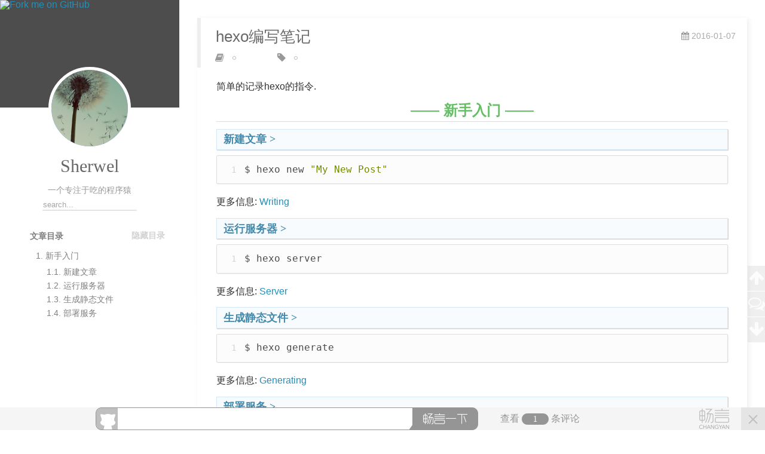

--- FILE ---
content_type: text/html; charset=utf-8
request_url: https://nanshihui.github.io/2016/01/07/hello-world/
body_size: 8728
content:
<!DOCTYPE html>
<html lang="zh-Hans">
<head>

    <!--[if lt IE 9]>
        <style>body {display: none; background: none !important} </style>
        <meta http-equiv="Refresh" Content="0; url=//outdatedbrowser.com/" />
    <![endif]-->

<meta charset="utf-8">
<meta http-equiv="X-UA-Compatible" content="IE=edge, chrome=1" />
<meta name="viewport" content="width=device-width, initial-scale=1, maximum-scale=1, user-scalable=no">
<meta name="format-detection" content="telephone=no" />
<meta name="author" content="Sherwel" />



<meta name="description" content="简单的记录hexo的指令.
新手入门新建文章1$ hexo new &quot;My New Post&quot;
更多信息: Writing
运行服务器1$ hexo server
更多信息: Server
生成静态文件1$ hexo generate
更多信息: Generating
部署服务1$ hexo deploy
更多信息: Deployment">
<meta property="og:type" content="article">
<meta property="og:title" content="hexo编写笔记">
<meta property="og:url" content="https://nanshihui.github.io/2016/01/07/hello-world/index.html">
<meta property="og:site_name" content="Sherwel-Blog">
<meta property="og:description" content="简单的记录hexo的指令.
新手入门新建文章1$ hexo new &quot;My New Post&quot;
更多信息: Writing
运行服务器1$ hexo server
更多信息: Server
生成静态文件1$ hexo generate
更多信息: Generating
部署服务1$ hexo deploy
更多信息: Deployment">
<meta property="og:updated_time" content="2017-03-21T16:12:08.000Z">
<meta name="twitter:card" content="summary">
<meta name="twitter:title" content="hexo编写笔记">
<meta name="twitter:description" content="简单的记录hexo的指令.
新手入门新建文章1$ hexo new &quot;My New Post&quot;
更多信息: Writing
运行服务器1$ hexo server
更多信息: Server
生成静态文件1$ hexo generate
更多信息: Generating
部署服务1$ hexo deploy
更多信息: Deployment">

<link rel="apple-touch-icon" href= "/apple-touch-icon.png">


    <link rel="alternate" href="/atom.xml" title="Sherwel-Blog" type="application/atom+xml">



    <link rel="shortcut icon" href="/favicon.png">



    <link href="//cdn.bootcss.com/animate.css/3.5.1/animate.min.css" rel="stylesheet">



    <link href="//cdn.bootcss.com/fancybox/2.1.5/jquery.fancybox.min.css" rel="stylesheet">



    <script src="//cdn.bootcss.com/pace/1.0.2/pace.min.js"></script>
    <link href="//cdn.bootcss.com/pace/1.0.2/themes/blue/pace-theme-minimal.css" rel="stylesheet">


<link rel="stylesheet" href="/css/style.css" type="text/css">



<link href="//cdn.bootcss.com/font-awesome/4.6.3/css/font-awesome.min.css" rel="stylesheet">


<title>hexo编写笔记 | Sherwel-Blog</title>

<script src="//cdn.bootcss.com/jquery/2.2.4/jquery.min.js"></script>
<script src="//cdn.bootcss.com/clipboard.js/1.5.10/clipboard.min.js"></script>

<script>
    var yiliaConfig = {
        fancybox: true,
        animate: true,
        isHome: false,
        isPost: true,
        isArchive: false,
        isTag: false,
        isCategory: false,
        fancybox_js: "//cdn.bootcss.com/fancybox/2.1.5/jquery.fancybox.min.js",
        scrollreveal: "//cdn.bootcss.com/scrollReveal.js/3.1.4/scrollreveal.min.js",
        search: true
    }
</script>


    <script>
        yiliaConfig.jquery_ui = [true, "//cdn.bootcss.com/jqueryui/1.10.4/jquery-ui.min.js", "//cdn.bootcss.com/jqueryui/1.10.4/css/jquery-ui.min.css"];
    </script>



    <script> yiliaConfig.rootUrl = "\/";</script>





    <script>
        var _hmt = _hmt || [];
        (function() {
            var hm = document.createElement("script");
            hm.src = "//hm.baidu.com/hm.js?b393fdaea56f1c61a5861e21d720164b";
            var s = document.getElementsByTagName("script")[0]; 
            s.parentNode.insertBefore(hm, s);
        })();
    </script>


</head>
<body>
  <div id="container">
    <div class="left-col">
    <div class="overlay"></div>
<div class="intrude-less">
    <header id="header" class="inner">
        <a href="/" class="profilepic">
            <img src="/img/avatar.png" class="animated zoomIn">
        </a>
        <hgroup>
          <h1 class="header-author"><a href="/">Sherwel</a></h1>
        </hgroup>

        
        <p class="header-subtitle">一个专注于吃的程序猿</p>
        

        
            <form id="search-form">
            <input type="text" id="local-search-input" name="q" placeholder="search..." class="search form-control" autocomplete="off" autocorrect="off" searchonload="true" />
            <i class="fa fa-times" onclick="resetSearch()"></i>
            </form>
            <div id="local-search-result"></div>
            <p class='no-result'>No results found <i class='fa fa-spinner fa-pulse'></i></p>
        


        
            <div id="switch-btn" class="switch-btn">
                <div class="icon">
                    <div class="icon-ctn">
                        <div class="icon-wrap icon-house" data-idx="0">
                            <div class="birdhouse"></div>
                            <div class="birdhouse_holes"></div>
                        </div>
                        <div class="icon-wrap icon-ribbon hide" data-idx="1">
                            <div class="ribbon"></div>
                        </div>
                        
                        <div class="icon-wrap icon-link hide" data-idx="2">
                            <div class="loopback_l"></div>
                            <div class="loopback_r"></div>
                        </div>
                        
                        
                        <div class="icon-wrap icon-me hide" data-idx="3">
                            <div class="user"></div>
                            <div class="shoulder"></div>
                        </div>
                        
                    </div>
                    
                </div>
                <div class="tips-box hide">
                    <div class="tips-arrow"></div>
                    <ul class="tips-inner">
                        <li>菜单</li>
                        <li>标签</li>
                        
                        <li>友情链接</li>
                        
                        
                        <li>关于我</li>
                        
                    </ul>
                </div>
            </div>
        

        <div id="switch-area" class="switch-area">
            <div class="switch-wrap">
                <section class="switch-part switch-part1">
                    <nav class="header-menu">
                        <ul>
                        
                            <li><a href="/">主页</a></li>
                        
                            <li><a href="/archives/">所有文章</a></li>
                        
                            <li><a href="/tags/">标签云</a></li>
                        
                            <li><a href="/about/">关于我</a></li>
                        
                            <li><a href="/sitemap.xml">Sitemap</a></li>
                        
                        </ul>
                    </nav>
                    <nav class="header-nav">
                        <ul class="social">
                            
                                <a class="fa Email" href="mailto:nanshihui@gmail.com" title="Email"></a>
                            
                                <a class="fa 新浪微博" href="http://weibo.com/sherwel" title="新浪微博"></a>
                            
                                <a class="fa GitHub" href="https://github.com/nanshihui" title="GitHub"></a>
                            
                                <a class="fa 知乎" href="https://www.zhihu.com/people/sherwel" title="知乎"></a>
                            
                        </ul>
                    </nav>
                </section>
                
                
                <section class="switch-part switch-part2">
                    <div class="widget tagcloud" id="js-tagcloud">
                        <ul class="tag-list"><li class="tag-list-item"><a class="tag-list-link" href="/tags/Android/">Android</a></li><li class="tag-list-item"><a class="tag-list-link" href="/tags/C/">C</a></li><li class="tag-list-item"><a class="tag-list-link" href="/tags/CCS/">CCS</a></li><li class="tag-list-item"><a class="tag-list-link" href="/tags/Centos/">Centos</a></li><li class="tag-list-item"><a class="tag-list-link" href="/tags/Docker/">Docker</a></li><li class="tag-list-item"><a class="tag-list-link" href="/tags/Mac/">Mac</a></li><li class="tag-list-item"><a class="tag-list-link" href="/tags/MySQL/">MySQL</a></li><li class="tag-list-item"><a class="tag-list-link" href="/tags/Nmap/">Nmap</a></li><li class="tag-list-item"><a class="tag-list-link" href="/tags/Proxy/">Proxy</a></li><li class="tag-list-item"><a class="tag-list-link" href="/tags/Python/">Python</a></li><li class="tag-list-item"><a class="tag-list-link" href="/tags/S-P/">S&P</a></li><li class="tag-list-item"><a class="tag-list-link" href="/tags/SQL注入/">SQL注入</a></li><li class="tag-list-item"><a class="tag-list-link" href="/tags/Software/">Software</a></li><li class="tag-list-item"><a class="tag-list-link" href="/tags/Windows/">Windows</a></li><li class="tag-list-item"><a class="tag-list-link" href="/tags/Zmap/">Zmap</a></li><li class="tag-list-item"><a class="tag-list-link" href="/tags/blockchain/">blockchain</a></li><li class="tag-list-item"><a class="tag-list-link" href="/tags/import/">import</a></li><li class="tag-list-item"><a class="tag-list-link" href="/tags/sqlmap/">sqlmap</a></li><li class="tag-list-item"><a class="tag-list-link" href="/tags/test/">test</a></li><li class="tag-list-item"><a class="tag-list-link" href="/tags/以太坊/">以太坊</a></li><li class="tag-list-item"><a class="tag-list-link" href="/tags/僵尸进程/">僵尸进程</a></li><li class="tag-list-item"><a class="tag-list-link" href="/tags/智能合约/">智能合约</a></li><li class="tag-list-item"><a class="tag-list-link" href="/tags/比特币/">比特币</a></li><li class="tag-list-item"><a class="tag-list-link" href="/tags/浏览器指纹/">浏览器指纹</a></li><li class="tag-list-item"><a class="tag-list-link" href="/tags/爬虫/">爬虫</a></li><li class="tag-list-item"><a class="tag-list-link" href="/tags/逆向/">逆向</a></li></ul>
                    </div>
                </section>
                
                
                
                <section class="switch-part switch-part3">
                    <div id="js-friends">
                    
                      <a class="main-nav-link switch-friends-link" href="https://hexo.io">Hexo</a>
                    
                      <a class="main-nav-link switch-friends-link" href="https://github.com/nanshihui">GitHub</a>
                    
                    </div>
                </section>
                

                
                
                <section class="switch-part switch-part4">
                
                    <div id="js-aboutme">专注于吃</div>
                </section>
                
            </div>
        </div>
    </header>                
</div>
    </div>
    <div class="mid-col">
      <nav id="mobile-nav">
      <div class="overlay">
          <div class="slider-trigger"></div>
          <h1 class="header-author js-mobile-header hide"><a href="/" title="回到主页">Sherwel</a></h1>
      </div>
    <div class="intrude-less">
        <header id="header" class="inner">
            <a href="/" class="profilepic">
                <img src="/img/avatar.png" class="animated zoomIn">
            </a>
            <hgroup>
              <h1 class="header-author"><a href="/" title="回到主页">Sherwel</a></h1>
            </hgroup>
            
            <p class="header-subtitle">一个专注于吃的程序猿</p>
            
            <nav class="header-menu">
                <ul>
                
                    <li><a href="/">主页</a></li>
                
                    <li><a href="/archives/">所有文章</a></li>
                
                    <li><a href="/tags/">标签云</a></li>
                
                    <li><a href="/about/">关于我</a></li>
                
                    <li><a href="/sitemap.xml">Sitemap</a></li>
                
                <div class="clearfix"></div>
                </ul>
            </nav>
            <nav class="header-nav">
                        <ul class="social">
                            
                                <a class="fa Email" target="_blank" href="mailto:nanshihui@gmail.com" title="Email"></a>
                            
                                <a class="fa 新浪微博" target="_blank" href="http://weibo.com/sherwel" title="新浪微博"></a>
                            
                                <a class="fa GitHub" target="_blank" href="https://github.com/nanshihui" title="GitHub"></a>
                            
                                <a class="fa 知乎" target="_blank" href="https://www.zhihu.com/people/sherwel" title="知乎"></a>
                            
                        </ul>
            </nav>
        </header>                
    </div>
    <link class="menu-list" tags="标签" friends="友情链接" about="关于我"/>
</nav>
      <div class="body-wrap"><article id="post-hello-world" class="article article-type-post" itemscope itemprop="blogPost">
  
    <div class="article-meta">
      <a href="/2016/01/07/hello-world/" class="article-date">
      <time datetime="2016-01-07T06:28:56.000Z" itemprop="datePublished">2016-01-07</time>
</a>


    </div>
  
  <div class="article-inner">
    
      <input type="hidden" class="isFancy" />
    
    
      <header class="article-header">
        
  
    <h1 class="article-title" itemprop="name">
      hexo编写笔记
    </h1>
  

      </header>
      
      <div class="article-info article-info-post">
        
    <div class="article-category tagcloud">
    <a class="article-category-link" href="/categories/草稿箱/">草稿箱</a>
    </div>


        
    <div class="article-tag tagcloud">
        <ul class="article-tag-list"><li class="article-tag-list-item"><a class="article-tag-list-link" href="/tags/test/">test</a></li></ul>
    </div>

        <div class="clearfix"></div>
      </div>
      
    
    <div class="article-entry" itemprop="articleBody">
      
          
        <p>简单的记录hexo的指令.</p>
<h2 id="u65B0_u624B_u5165_u95E8"><a href="#u65B0_u624B_u5165_u95E8" class="headerlink" title="新手入门"></a>新手入门</h2><h3 id="u65B0_u5EFA_u6587_u7AE0"><a href="#u65B0_u5EFA_u6587_u7AE0" class="headerlink" title="新建文章"></a>新建文章</h3><figure class="highlight bash"><table><tr><td class="gutter"><pre><span class="line">1</span><br></pre></td><td class="code"><pre><span class="line">$ hexo new <span class="string">"My New Post"</span></span><br></pre></td></tr></table></figure>
<p>更多信息: <a href="http://hexo.io/docs/writing.html" target="_blank" rel="external">Writing</a></p>
<h3 id="u8FD0_u884C_u670D_u52A1_u5668"><a href="#u8FD0_u884C_u670D_u52A1_u5668" class="headerlink" title="运行服务器"></a>运行服务器</h3><figure class="highlight bash"><table><tr><td class="gutter"><pre><span class="line">1</span><br></pre></td><td class="code"><pre><span class="line">$ hexo server</span><br></pre></td></tr></table></figure>
<p>更多信息: <a href="http://hexo.io/docs/server.html" target="_blank" rel="external">Server</a></p>
<h3 id="u751F_u6210_u9759_u6001_u6587_u4EF6"><a href="#u751F_u6210_u9759_u6001_u6587_u4EF6" class="headerlink" title="生成静态文件"></a>生成静态文件</h3><figure class="highlight bash"><table><tr><td class="gutter"><pre><span class="line">1</span><br></pre></td><td class="code"><pre><span class="line">$ hexo generate</span><br></pre></td></tr></table></figure>
<p>更多信息: <a href="http://hexo.io/docs/generating.html" target="_blank" rel="external">Generating</a></p>
<h3 id="u90E8_u7F72_u670D_u52A1"><a href="#u90E8_u7F72_u670D_u52A1" class="headerlink" title="部署服务"></a>部署服务</h3><figure class="highlight bash"><table><tr><td class="gutter"><pre><span class="line">1</span><br></pre></td><td class="code"><pre><span class="line">$ hexo deploy</span><br></pre></td></tr></table></figure>
<p>更多信息: <a href="http://hexo.io/docs/deployment.html" target="_blank" rel="external">Deployment</a></p>

      
    </div>
    
  </div>
  
    
    <div class="copyright">
        <p><span>本文标题:</span><a href="/2016/01/07/hello-world/">hexo编写笔记</a></p>
        <p><span>文章作者:</span><a href="/" title="回到主页">Sherwel</a></p>
        <p><span>发布时间:</span>2016-01-07, 14:28:56</p>
        <p><span>最后更新:</span>2017-03-22, 00:12:08</p>
        <p>
            <span>原始链接:</span><a class="post-url" href="/2016/01/07/hello-world/" title="hexo编写笔记">https://nanshihui.github.io/2016/01/07/hello-world/</a>
            <span class="copy-path" data-clipboard-text="原文: https://nanshihui.github.io/2016/01/07/hello-world/　　作者: Sherwel" title="点击复制文章链接"><i class="fa fa-clipboard"></i></span>
            <script> var clipboard = new Clipboard('.copy-path'); </script>
        </p>
        <p>
            <span>许可协议:</span><i class="fa fa-creative-commons"></i> <a rel="license" href="http://creativecommons.org/licenses/by-nc-sa/4.0/" title="CC BY-NC-SA 4.0 International" target = "_blank">"署名-非商用-相同方式共享 4.0"</a> 转载请保留原文链接及作者。
        </p>
    </div>


<div id="empty" class="share"align="center" ></div>


<div id="cyReward" align="center" role="cylabs" data-use="reward"></div>
<!-- 代码2：用来读取评论框配置，此代码需放置在代码1之后。 -->
<!-- 如果当前页面有评论框，代码2请勿放置在评论框代码之前。 -->
<!-- 如果页面同时使用多个实验室项目，以下代码只需要引入一次，只配置上面的div标签即可 -->
<script type="text/javascript" charset="utf-8" src="https://changyan.itc.cn/js/lib/jquery.js"></script>
<script type="text/javascript" charset="utf-8" src="https://changyan.sohu.com/js/changyan.labs.https.js?appid=cysUswSe1"></script>





    <nav id="article-nav">
        
            <div id="article-nav-newer" class="article-nav-title">
                <a href="/2016/01/08/windows-mac-software/">
                    自用 Windows 和 Mac 软件推荐
                </a>
            </div>
        
        
    </nav>

  
</article>

    <div id="toc" class="toc-article">
        <strong class="toc-title">文章目录</strong>
        
            <ol class="toc"><li class="toc-item toc-level-2"><a class="toc-link" href="#u65B0_u624B_u5165_u95E8"><span class="toc-number">1.</span> <span class="toc-text">新手入门</span></a><ol class="toc-child"><li class="toc-item toc-level-3"><a class="toc-link" href="#u65B0_u5EFA_u6587_u7AE0"><span class="toc-number">1.1.</span> <span class="toc-text">新建文章</span></a></li><li class="toc-item toc-level-3"><a class="toc-link" href="#u8FD0_u884C_u670D_u52A1_u5668"><span class="toc-number">1.2.</span> <span class="toc-text">运行服务器</span></a></li><li class="toc-item toc-level-3"><a class="toc-link" href="#u751F_u6210_u9759_u6001_u6587_u4EF6"><span class="toc-number">1.3.</span> <span class="toc-text">生成静态文件</span></a></li><li class="toc-item toc-level-3"><a class="toc-link" href="#u90E8_u7F72_u670D_u52A1"><span class="toc-number">1.4.</span> <span class="toc-text">部署服务</span></a></li></ol></li></ol>
        
    </div>
    <style>
        .left-col .switch-btn,
        .left-col .switch-area {
            display: none;
        }
        .toc-level-3 i,
        .toc-level-3 ol {
            display: none !important;
        }
    </style>

    <input type="button" id="tocButton" value="隐藏目录"  title="点击按钮隐藏或者显示文章目录">

    <script>
        yiliaConfig.toc = ["隐藏目录", "显示目录", !!"false"];
    </script>



    
<div class="share">
    
        <div class="bdsharebuttonbox">
            <a href="#" class="fa fa-twitter bds_twi" data-cmd="twi" title="分享到推特"></a>
            <a href="#" class="fa fa-weibo bds_tsina" data-cmd="tsina" title="分享到新浪微博"></a>
            <a href="#" class="fa fa-qq bds_sqq" data-cmd="sqq" title="分享给 QQ 好友"></a>
            <a href="#" class="fa fa-files-o bds_copy" data-cmd="copy" title="复制网址"></a>
            <a href="#" class="fa fa fa-envelope-o bds_mail" data-cmd="mail" title="通过邮件分享"></a>
            <a href="#" class="fa fa-weixin bds_weixin" data-cmd="weixin" title="生成文章二维码"></a>
            <a href="#" class="fa fa-share-alt bds_more" data-cmd="more"></i></a>
        </div>
        <script>
            window._bd_share_config={
                "common":{"bdSnsKey":{},"bdText":"hexo编写笔记　| Sherwel-Blog　","bdMini":"2","bdMiniList":false,"bdPic":"","bdStyle":"0","bdSize":"24"},"share":{}};with(document)0[(getElementsByTagName('head')[0]||body).appendChild(createElement('script')).src='/js/share.js?v=89860593.js?'];
        </script>
    

    
</div>







    
        <section class="youyan" id="comments">
    <script>
        var loadComment = function(){
            // var d = document, s = d.createElement('script');
            // s.src = (document.location.protocol == 'https:' ? 'https:' : 'http:')+'//v2.uyan.cc/code/uyan.js?uid=2127999';
            // (d.head || d.body).appendChild(s);
        }
    </script>
    
    <script> loadComment(); </script>

    <!--PC版-->
<!-- 代码1：放在页面需要展示的位置  -->
<!-- 如果您配置过sourceid，建议在div标签中配置sourceid、cid(分类id)，没有请忽略  -->


    
<!--PC和WAP自适应版-->
<div id="SOHUCS" ></div> 
<script type="text/javascript"> 
(function(){ 
var appid = 'cysUswSe1'; 
var conf = 'prod_446e18afd0baf760ebaf151f59effb45'; 
var width = window.innerWidth || document.documentElement.clientWidth; 
if (width < 960) { 
window.document.write('<script id="changyan_mobile_js" charset="utf-8" type="text/javascript" src="https://changyan.sohu.com/upload/mobile/wap-js/changyan_mobile.js?client_id=' + appid + '&conf=' + conf + '"><\/script>'); } else { var loadJs=function(d,a){var c=document.getElementsByTagName("head")[0]||document.head||document.documentElement;var b=document.createElement("script");b.setAttribute("type","text/javascript");b.setAttribute("charset","UTF-8");b.setAttribute("src",d);if(typeof a==="function"){if(window.attachEvent){b.onreadystatechange=function(){var e=b.readyState;if(e==="loaded"||e==="complete"){b.onreadystatechange=null;a()}}}else{b.onload=a}}c.appendChild(b)};loadJs("https://changyan.sohu.com/upload/changyan.js",function(){window.changyan.api.config({appid:appid,conf:conf})}); } })(); </script>




    <!-- <div id="cloud-tie-wrapper" class="cloud-tie-wrapper"></div> -->

<script>
  // var cloudTieConfig = {
  //   url: document.location.href, 
  //   sourceId: "",
  //   productKey: "b5e745da886b40bbac100f4e58b55f04",
  //   target: "cloud-tie-wrapper"
  // };
</script>
<!-- <script src="https://img1.cache.netease.com/f2e/tie/yun/sdk/loader.js"></script> -->
    <div id="uyan_frame"></div>
</section>
    




    <div class="scroll" id="post-nav-button">
        
            <a href="/2016/01/08/windows-mac-software/" title="上一篇: 自用 Windows 和 Mac 软件推荐">
                <i class="fa fa-angle-left"></i>
            </a>
        

        <a title="文章列表"><i class="fa fa-bars"></i><i class="fa fa-times"></i></a>

        
            <a href="/" title="回到主页"><i class="fa fa-home"></i></a>
        
    </div>

    <ul class="post-list"><li class="post-list-item"><a class="post-list-link" href="/2018/08/18/区块链2-0-以太坊/">小说区块链2.0-智能合约</a></li><li class="post-list-item"><a class="post-list-link" href="/2018/03/16/blockchain-1-0-比特币/">小说区块链1.0-比特币</a></li><li class="post-list-item"><a class="post-list-link" href="/2017/08/20/python-zombie-process/">python相关僵尸进程问题避免</a></li><li class="post-list-item"><a class="post-list-link" href="/2017/05/05/安卓so动态调试技巧/">Adnroid so文件动态调试技巧</a></li><li class="post-list-item"><a class="post-list-link" href="/2017/04/12/ELF文件分析/">ELF文件分析</a></li><li class="post-list-item"><a class="post-list-link" href="/2017/03/30/dex格式分析/">dex格式分析</a></li><li class="post-list-item"><a class="post-list-link" href="/2017/03/29/zmap源码解读之zmap扫描快的原因/">zmap源码解读之zmap扫描快的原因</a></li><li class="post-list-item"><a class="post-list-link" href="/2017/03/21/browser-fingerprint/">浏览器指纹追踪</a></li><li class="post-list-item"><a class="post-list-link" href="/2017/02/08/ipproxy/">细数代理检测</a></li><li class="post-list-item"><a class="post-list-link" href="/2017/01/05/run-zmap-in-docker/">Run Zmap in docker</a></li><li class="post-list-item"><a class="post-list-link" href="/2016/05/27/the-spy-in-the-sandbox/">The Spy in the Sandbox :Practical Cache Attacks in JavaScript and their Implications</a></li><li class="post-list-item"><a class="post-list-link" href="/2016/05/17/A-Search-Engine-Backed-by-Internet-Wide-Scanning/">A Search Engine Backed by Internet-Wide Scanning</a></li><li class="post-list-item"><a class="post-list-link" href="/2016/05/10/Program-Adaptive-Mutational-Fuzzing/">Program-Adaptive Mutational Fuzzing</a></li><li class="post-list-item"><a class="post-list-link" href="/2016/04/18/MySQL主从库相关信息整理/">MySQL主从库相关信息整理</a></li><li class="post-list-item"><a class="post-list-link" href="/2016/02/25/sqlmaptips/">sqlmap常用技巧整理</a></li><li class="post-list-item"><a class="post-list-link" href="/2016/01/21/ToolForSpider简介/">Scan-T简介</a></li><li class="post-list-item"><a class="post-list-link" href="/2016/01/19/SQL注入总结/">SQL注入总结（一）</a></li><li class="post-list-item"><a class="post-list-link" href="/2016/01/18/python 中常见的 import 模块的方法(总结)/">python 中常见的 import 模块的方法(总结)</a></li><li class="post-list-item"><a class="post-list-link" href="/2016/01/15/网络空间指纹识别/">如何构建一个网络空间指纹识别系统（一）</a></li><li class="post-list-item"><a class="post-list-link" href="/2016/01/08/windows-mac-software/">自用 Windows 和 Mac 软件推荐</a></li><li class="post-list-item"><a class="post-list-link" href="/2016/01/07/hello-world/">hexo编写笔记</a></li></ul>




    <script>
        
    </script>
</div>
      <footer id="footer">
    <div class="outer">
        <div id="footer-info">
            <div class="footer-right">
                <i class="fa fa-copyright"></i> 
                2016-2018 Sherwel
            </div>

        </div>
        
            <div class="visit">
                
                    <span id="busuanzi_container_site_pv" style='display:none'>
                        <span id="site-visit" title="本站到访数"><i class="fa fa-user" aria-hidden="true"></i><span id="busuanzi_value_site_uv"></span>
                        </span>
                    </span>
                
                
                    <span>| </span>
                
                
                    <span id="busuanzi_container_page_pv" style='display:none'>
                        <span id="page-visit"  title="本页阅读量"><i class="fa fa-eye animated infinite pulse" aria-hidden="true"></i><span id="busuanzi_value_page_pv"></span>
                        </span>
                    </span>
                
            </div>
        
    </div>
</footer>

    </div>
    
    <script src="/js/GithubRepoWidget.js" type="text/javascript"></script>

<script data-main="/js/main.js" src="//cdn.bootcss.com/require.js/2.2.0/require.min.js"></script>

    <script>
        $(document).ready(function() {
            var iPad = window.navigator.userAgent.indexOf('iPad');
            if (iPad > -1 || $(".left-col").css("display") === "none") {
                var bgColorList = ["#9db3f4", "#414141", "#e5a859", "#f5dfc6", "#c084a0", "#847e72", "#cd8390", "#996731"];
                var bgColor = Math.ceil(Math.random() * (bgColorList.length - 1));
                $("body").css({"background-color": bgColorList[bgColor], "background-size": "cover"});
            }
            else {
                var backgroundnum = 5;
                var backgroundimg = "url(/background/bg-x.jpg)".replace(/x/gi, Math.ceil(Math.random() * backgroundnum));
                $("body").css({"background": backgroundimg, "background-attachment": "fixed", "background-size": "cover"});
            }
        })
    </script>



<!-- Google Analytics -->
<script type="text/javascript">
(function(i,s,o,g,r,a,m){i['GoogleAnalyticsObject']=r;i[r]=i[r]||function(){
(i[r].q=i[r].q||[]).push(arguments)},i[r].l=1*new Date();a=s.createElement(o),
m=s.getElementsByTagName(o)[0];a.async=1;a.src=g;m.parentNode.insertBefore(a,m)
})(window,document,'script','//www.google-analytics.com/analytics.js','ga');

ga('create', 'UA-96161465-1', 'auto');
ga('send', 'pageview');

</script>
<!-- End Google Analytics -->



    <script type="text/x-mathjax-config">
MathJax.Hub.Config({
    tex2jax: {
        inlineMath: [ ['$','$'], ["\\(","\\)"]  ],
        processEscapes: true,
        skipTags: ['script', 'noscript', 'style', 'textarea', 'pre', 'code']
    }
});

MathJax.Hub.Queue(function() {
    var all = MathJax.Hub.getAllJax(), i;
    for(i=0; i < all.length; i += 1) {
        all[i].SourceElement().parentNode.className += ' has-jax';                 
    }       
});
</script>

<script src="//cdn.bootcss.com/mathjax/2.6.1/MathJax.js?config=TeX-AMS-MML_HTMLorMML">
</script>


<div class="scroll" id="scroll">
    <a href="#" title="返回顶部"><i class="fa fa-arrow-up"></i></a>
    <a href="#comments" onclick="load$hide();" title="查看评论"><i class="fa fa-comments-o"></i></a>
    <a href="#footer" title="转到底部"><i class="fa fa-arrow-down"></i></a>
</div>
<script>
    // Open in New Window
    
        var oOpenInNew = {
             github: ".github-widget a", 
            
            
            
            
            
             archives: ".archive-article-title", 
             miniArchives: "a.post-list-link", 
            
             friends: "#js-friends a", 
             socail: ".social a" 
        }
        for (var x in oOpenInNew) {
            $(oOpenInNew[x]).attr("target", "_blank");
        }
    
</script>

<script async src="//dn-lbstatics.qbox.me/busuanzi/2.3/busuanzi.pure.mini.js">
</script>
  </div>
<a href="https://github.com/nanshihui"><img style="position: absolute; top: 0; left: 0; border: 0;" src="https://camo.githubusercontent.com/82b228a3648bf44fc1163ef44c62fcc60081495e/68747470733a2f2f73332e616d617a6f6e6177732e636f6d2f6769746875622f726962626f6e732f666f726b6d655f6c6566745f7265645f6161303030302e706e67" alt="Fork me on GitHub" data-canonical-src="https://s3.amazonaws.com/github/ribbons/forkme_left_red_aa0000.png"></a>
<script>
(function(){
    var bp = document.createElement('script');
    var curProtocol = window.location.protocol.split(':')[0];
    if (curProtocol === 'https') {
        bp.src = 'https://zz.bdstatic.com/linksubmit/push.js';        
    }
    else {
        bp.src = 'http://push.zhanzhang.baidu.com/push.js';
    }
    var s = document.getElementsByTagName("script")[0];
    s.parentNode.insertBefore(bp, s);
})();

</script>
<script>
(function(){
   var src = (document.location.protocol == "http:") ? "http://js.passport.qihucdn.com/11.0.1.js?bbb0c3446573f18bdbe0fe8060ca72dd":"https://jspassport.ssl.qhimg.com/11.0.1.js?bbb0c3446573f18bdbe0fe8060ca72dd";
   document.write('<script src="' + src + '" id="sozz"><\/script>');
})();
</script>
</body>
</html>


--- FILE ---
content_type: text/css; charset=utf-8
request_url: https://nanshihui.github.io/css/style.css
body_size: 10921
content:
body {
  width: 100%;
}
body:before,
body:after {
  content: "";
  display: table;
}
body:after {
  clear: both;
}
html,
body,
div,
span,
applet,
object,
iframe,
h1,
h2,
h3,
h4,
h5,
h6,
p,
blockquote,
pre,
a,
abbr,
acronym,
address,
big,
cite,
code,
del,
dfn,
em,
img,
ins,
kbd,
q,
s,
samp,
small,
strike,
strong,
sub,
sup,
tt,
var,
dl,
dt,
dd,
ol,
ul,
li,
fieldset,
form,
label,
legend,
table,
caption,
tbody,
tfoot,
thead,
tr,
th,
td {
  margin: 0;
  padding: 0;
  border: 0;
  outline: 0;
  font-weight: inherit;
  font-style: inherit;
  font-family: inherit;
  font-size: 100%;
  vertical-align: baseline;
}
body {
  line-height: 1;
  color: #000;
  background: #fff;
}
ol,
ul {
  list-style: none;
}
table {
  border-collapse: separate;
  border-spacing: 0;
  vertical-align: middle;
}
caption,
th,
td {
  text-align: left;
  font-weight: normal;
  vertical-align: middle;
}
a img {
  border: none;
}
ol {
  list-style: decimal;
  padding-left: 20px;
}
ul {
  list-style: none;
}
input,
button {
  margin: 0;
  padding: 0;
}
input::-moz-focus-inner,
button::-moz-focus-inner {
  border: 0;
  padding: 0;
}
html {
  font-size: 16px;
}
body {
  font-family: "Lucida Grande", Verdana, "Helvetica Neue", Arial, "Microsoft YaHei", "PingFang SC", "Hiragino Sans GB", "WenQuanYi Micro Hei", sans-serif;
  background: #fff;
  text-rendering: optimizeLegibility;
  -moz-osx-font-smoothing: grayscale;
  -moz-font-feature-settings: "liga" on;
  color: #333;
  -webkit-overflow-scrolling: touch;
}
::selection {
  background: rgba(147,181,224,0.6);
  color: #fff;
}
h2,
h3,
h4,
h5,
h6 {
  font-family: Times, Georgia, serif;
  font-weight: bold;
}
h1,
h2,
h3 {
  display: block;
}
h1 {
  font-size: 1.6rem;
  font-family: "Segoe UI", "Lucida Grande", Verdana, "Helvetica Neue", Arial, "Microsoft YaHei", "PingFang SC", "Hiragino Sans GB", "WenQuanYi Micro Hei", sans-serif;
}
h2 {
  font-size: 1.4rem;
}
h3 {
  font-size: 1.15rem;
}
h4,
h5,
h6 {
  font-size: 1rem;
}
a {
  text-decoration: none;
  outline-width: 0;
  color: #258fb8;
  outline: none;
}
.alignleft {
  float: left;
}
.alignright {
  float: right;
}
.clearfix {
  *zoom: 1;
}
.clearfix:after {
  content: "";
  display: table;
  clear: both;
}
.inner {
  width: 1000px;
  margin: 0 auto;
}
.hide {
  display: none;
}
@media screen and (max-width: 1040px) {
  .inner {
    width: 100%;
  }
}
#container {
  min-height: 100%;
}
#container #mobile-nav {
  display: none;
}
#container #mobile-nav .overlay {
  height: 110px;
  position: absolute;
  width: 100%;
  background: #4d4d4d;
}
#container #mobile-nav .overlay.fixed {
  position: fixed;
  height: 42px;
  z-index: 99;
}
#container #mobile-nav #header {
  padding: 10px 0 0 0;
}
#container #mobile-nav #header .profilepic {
  display: block;
  position: relative;
  z-index: 100;
}
#container #mobile-nav #header .header-menu {
  height: auto;
  margin: 10px;
}
#container #mobile-nav #header .header-menu ul {
  text-align: center;
  cursor: default;
}
#container #mobile-nav #header .header-menu li {
  display: inline-block;
  margin: 3px;
}
#container .left-col {
  background: rgba(255,255,255,0.85);
  width: 300px;
  position: fixed;
  opacity: 1;
  -webkit-transition: all 0.2s ease-in;
  -moz-transition: all 0.2s ease-in;
  -ms-transition: all 0.2s ease-in;
  transition: all 0.2s ease-in;
  height: 100%;
  overflow-y: auto;
}
#container .left-col .overlay {
  width: 100%;
  height: 180px;
  background-color: #000;
  position: absolute;
  opacity: 0.7;
}
#container .left-col .intrude-less {
  width: 76%;
  text-align: center;
  margin: 112px auto 0;
}
#container .left-col li:hover {
  background: none;
  font-weight: bold;
}
#container .mid-col {
  position: absolute;
  right: 0;
  min-height: 100%;
  background: rgba(255,255,255,0.8);
  left: 300px;
  width: auto;
}
@media screen and (max-width: 800px) {
  #container .left-col {
    display: none;
  }
  #container .mid-col {
    left: 0;
  }
  #container #header .header-nav {
    position: relative;
  }
  #container #header .header-menu {
    line-height: 1.3;
    min-height: 3rem;
  }
  #container .header-author.fixed {
    position: fixed;
    top: -8px;
    width: 100%;
    color: #ddd;
  }
  #container .header-author.fixed a {
    color: #fff;
  }
  #container .overlay .slider-trigger {
    position: absolute;
    z-index: 101;
    bottom: 0;
    left: 0;
    width: 42px;
    height: 42px;
  }
  #container .overlay .slider-trigger:hover {
    background: #444;
  }
  #container .overlay .slider-trigger:before {
    color: #ddd;
    content: "\f00b";
    font: 16px FontAwesome;
    width: 16px;
    height: 16px;
    margin-left: 9px;
    margin-top: 14px;
    display: block;
  }
  #container .article-header {
    border-left: none;
    padding: 0;
    border-bottom: 1px dotted #ddd;
  }
  #container .article-header h1 {
    margin-bottom: 2px;
  }
  #container #header .header-subtitle {
    padding: 0 3em;
    font-size: 1em;
  }
  #container .article-info-index.article-info {
    padding-top: 10px;
    margin: 0;
    border-top: 1px solid #ddd;
  }
  #container .article-info-post.article-info {
    margin: 0;
    padding-top: 10px;
    border: none;
  }
  #container #viewer-box .viewer-box-l {
    font-size: 14px;
  }
  #container .article {
    margin: 0.625rem 10px;
  }
  #container .article .article-entry {
    padding-left: 0;
    padding-right: 0;
  }
  #container .article .article-entry .highlight {
    padding: 0.35em 0.6em;
  }
  #container .article .article-title {
    display: block;
    margin: 0;
    font-size: 1.5rem;
    font-weight: bold;
  }
  #container .article .article-meta {
    display: none;
  }
  #container .article-inner {
    padding: 12px;
  }
  #container .archive-article-inner .article-meta {
    top: 0;
    margin-top: 0.5em;
  }
  #container .archives .archive-article {
    padding: 0;
  }
  #container .archives .archive-article-date {
    margin-right: 0;
  }
  #container .archives .article-info {
    display: none;
  }
  #container .archive-article-inner .article-meta .archive-article-date,
  #container .share {
    padding: 3px 10px;
  }
  #container .duoshuo {
    padding: 0 13px;
  }
  #container #disqus_thread {
    padding: 0 13px;
  }
  #container #mobile-nav {
    display: block;
  }
  #container #page-nav .extend {
    opacity: 1;
  }
  #container #page-nav {
    margin-top: 1em;
  }
  #container #page-nav .page-number {
    margin-bottom: 1.5em;
  }
  #container .instagram .open-ins {
    left: 2px;
    top: -30px;
    color: #aaa;
  }
  #container .info-on-right {
    float: initial;
  }
  #container .archives-wrap {
    margin: 10px 10px 0px;
    padding: 10px;
    padding-right: 0;
  }
  #container .archives-wrap .archive-year-wrap {
    position: relative;
    padding: 0 0 0 0;
  }
  #container .archives-wrap .archive-year-wrap a {
    padding: 0 0 0 0;
  }
  #container .archives-wrap h1 {
    font-size: 1.2em;
    margin-bottom: 0.3em;
  }
  #container .archives .archive-article {
    padding: 10px 0;
    margin-left: 0;
  }
  #container #footer .footer-left {
    float: initial;
    margin-bottom: 0.5em;
  }
  #container #footer .footer-right {
    float: initial;
    margin-bottom: 1em;
  }
  #container #footer .visit {
    margin: 0;
  }
  #container .article-category::before {
    display: none;
  }
  #container .article-tag::before {
    display: none;
  }
  #container .article-meta time:before {
    display: none;
  }
  #container .visit {
    margin-top: 1em;
  }
  #container #tocButton {
    z-index: 100;
    position: fixed;
    left: 0.5em;
    top: auto; /*In order to cover style in article.styl*/
    bottom: 10px;
    padding: 0.2em 0.4em;
    -webkit-border-radius: 6px;
    border-radius: 6px;
    border-style: outset;
    background: rgba(255,255,255,0.7);
    font-size: 1em;
    font-weight: bold;
    color: #808080;
  }
  #container #tocButton:hover {
    color: #88acdb;
    font-size: 1em;
  }
  #container .toc-article {
    display: none;
    z-index: 99;
    left: 0;
    top: 38%;
    bottom: 1em;
    height: auto;
    max-height: 58%;
    width: none;
    width: auto;
    min-width: 7em;
    max-width: 61.8%;
    overflow: auto;
    margin-left: 0;
    padding: 10px;
    padding-left: 0;
    -webkit-border-radius: 2.8%;
    border-radius: 2.8%;
    background: none;
    font-size: 1em;
    line-height: 1.25em;
  }
  #container .toc-article .toc-title {
    display: none;
    padding: 0.3em;
    color: #fff;
    background: #d3d3d3;
    -webkit-border-radius: 3px;
    border-radius: 3px;
  }
  #container .toc-article .toc {
    padding: 0.5em;
  }
  #container .toc-article ol {
    margin: 0;
    padding: 0.5em;
    -webkit-border-radius: 5px;
    border-radius: 5px;
    background: rgba(255,255,255,0.85);
  }
  #container .toc-article ol ol {
    padding: 0.1em 0;
    padding-left: 1.2em;
  }
  #container .toc-article a {
    color: #767676;
  }
  #container .copyright {
    width: 90%;
    padding: 0.5em 0.8em;
  }
  #container .scroll {
    right: 1.2em;
  }
  #container .scroll li {
    font-size: 1.7em;
  }
  #container .hide-labels {
    z-index: 100;
    position: fixed;
    left: 0.5em;
    top: auto;
    bottom: 10px;
    padding: 0.2em 0.4em;
    -webkit-border-radius: 6px;
    border-radius: 6px;
    border-style: outset;
    opacity: 0.9;
    background: rgba(255,255,255,0.8);
    font-weight: bold;
    color: #808080;
  }
  #container #post-nav-button {
    display: none;
  }
  #container .post-list {
    visibility: hidden;
  }
  #container .ua {
    display: none !important;
  }
  #container .github-text {
    display: none;
  }
  #container .copyright {
    font-size: 16px;
  }
  #container .copyright .copy-path {
    display: none;
  }
  #container .tags a {
    line-height: 45px;
  }
}
.header-author {
  text-align: center;
  margin: 13px 0;
  font-family: Times, Georgia, serif;
  font-size: 30px;
  -webkit-transition: 0.3s;
  -moz-transition: 0.3s;
  -ms-transition: 0.3s;
  transition: 0.3s;
}
#header {
  width: 100%;
}
#header a {
  color: #696969;
}
#header a:hover {
  color: #b0a0aa;
}
#header .profilepic {
  text-align: center;
  display: block;
  border: 5px solid #fff;
  -webkit-border-radius: 50%;
  border-radius: 50%;
  width: 128px;
  height: 128px;
  margin: 0 auto;
  position: relative;
  overflow: hidden;
  background: #88acdb;
  -webkit-box-orient: horizontal;
  -webkit-box-pack: center;
  -webkit-box-align: center;
  text-align: center;
}
#header .profilepic img {
  width: 100%;
  height: 100%;
  -webkit-border-radius: 50%;
  border-radius: 50%;
  -webkit-animation-duration: 0.4s;
  -moz-animation-duration: 0.4s;
  -ms-animation-duration: 0.4s;
  animation-duration: 0.4s;
  -webkit-animation-delay: 0.3s;
  -moz-animation-delay: 0.3s;
  -ms-animation-delay: 0.3s;
  animation-delay: 0.3s;
  -webkit-animation-duration: 0.4s;
  -webkit-animation-delay: 0.3s;
}
#header .profilepic:hover {
  background: #fff;
  border: 5px solid #88acdb;
  -webkit-box-shadow: 0 0 1.5em #88acdb;
  box-shadow: 0 0 1.5em #88acdb;
  -webkit-animation: profilepic 0.15s linear infinite alternate;
  -moz-animation: profilepic 0.15s linear infinite alternate;
  -ms-animation: profilepic 0.15s linear infinite alternate;
  animation: profilepic 0.15s linear infinite alternate;
  -webkit-animation: profilepic 0.15s linear infinite alternate;
}
@-moz-keyframes profilepic {
  0% {
    right: 4px;
    top: 1x;
  }
  100% {
    right: 0px;
    top: -1px;
  }
}
@-webkit-keyframes profilepic {
  0% {
    right: 4px;
    top: 1x;
  }
  100% {
    right: 0px;
    top: -1px;
  }
}
@-o-keyframes profilepic {
  0% {
    right: 4px;
    top: 1x;
  }
  100% {
    right: 0px;
    top: -1px;
  }
}
@keyframes profilepic {
  0% {
    right: 4px;
    top: 1x;
  }
  100% {
    right: 0px;
    top: -1px;
  }
}
#header .header-subtitle {
  text-align: center;
  color: #999;
  font-size: 0.875rem;
  line-height: 1.75;
  overflow: hidden;
  text-overflow: ellipsis;
  display: -webkit-box;
  -webkit-line-clamp: 2;
  -webkit-box-orient: vertical;
}
#header .header-menu {
  font-weight: 550;
  line-height: 1.75rem;
  font-family: inherit;
  cursor: pointer;
  text-transform: uppercase;
  float: none;
  min-height: 5.25rem;
  max-height: 8.75rem;
  overflow: visible;
  text-align: center;
  display: -webkit-box;
  -webkit-box-orient: horizontal;
  -webkit-box-pack: center;
  -webkit-box-align: center;
}
#header .header-menu li {
  cursor: default;
}
#header .header-menu li a {
  font-size: 0.875rem;
  min-width: 300px;
}
#header .switch-area {
  position: relative;
  width: 100%;
  overflow: hidden;
  min-height: 260px;
  font-size: 0.875rem;
}
#header .switch-area .switch-wrap {
  -webkit-transition: -webkit-transform 0.3s ease-in;
  -moz-transition: -moz-transform 0.3s ease-in;
  -ms-transition: -ms-transform 0.3s ease-in;
  transition: transform 0.3s ease-in;
  position: relative;
}
#header .turn-left {
  -webkit-transform: translate(-100%, 0);
  -moz-transform: translate(-100%, 0);
  -ms-transform: translate(-100%, 0);
  transform: translate(-100%, 0);
}
#header .header-nav {
  width: 100%;
  position: absolute;
  -webkit-transition: -webkit-transform 0.3s ease-in;
  -moz-transition: -moz-transform 0.3s ease-in;
  -ms-transition: -ms-transform 0.3s ease-in;
  transition: transform 0.3s ease-in;
}
#header .switch-part {
  width: 100%;
  position: absolute;
}
#header .switch-part1 {
  left: 0;
}
#header .switch-part2 {
  left: 100%;
  overflow-y: auto;
  max-height: 260px;
  font-size: 0.75rem;
}
#header .switch-part3 {
  left: 200%;
  line-height: 1.6;
  overflow-y: auto;
  max-height: 260px;
}
#header .switch-part3 .switch-friends-link {
  display: inline-block;
  margin-right: 9px;
  -webkit-border-radius: 3px;
  border-radius: 3px;
  padding: 5px;
}
#header .switch-part3 .switch-friends-link:hover {
  background: #88acdb;
  color: #fff;
}
#header .switch-part4 {
  left: 300%;
  text-align: left;
  line-height: 30px;
}
#header .header-nav .social {
  margin-top: 10px;
  text-align: center;
  font-family: Arial;
}
#header .header-nav .social a {
  width: 37px;
  height: 37px;
  -webkit-border-radius: 50%;
  border-radius: 50%;
  margin: 0 2px 6px;
  vertical-align: middle;
  font-size: 24.42px;
  line-height: 37px;
  text-align: center;
  color: #fff;
  background: #6f7170;
  opacity: 0.75;
  -webkit-box-shadow: 1px 2px 2px rgba(0,0,0,0.1), 1px 1px 3px rgba(0,0,0,0.3);
  box-shadow: 1px 2px 2px rgba(0,0,0,0.1), 1px 1px 3px rgba(0,0,0,0.3);
}
#header .header-nav .social a:hover {
  opacity: 1;
  -webkit-transform: scale(1.1);
  -moz-transform: scale(1.1);
  -ms-transform: scale(1.1);
  transform: scale(1.1);
}
#header .header-nav .social .新浪微博 {
  background: url("/img/新浪微博.png") center no-repeat #ecc260;
  -webkit-background-size: 80%;
  -moz-background-size: 80%;
  background-size: 80%;
}
#header .header-nav .social .知乎 {
  background: url("/img/知乎.png") center no-repeat #0078d8;
  -webkit-background-size: 90%;
  -moz-background-size: 90%;
  background-size: 90%;
}
#header .header-nav .social .豆瓣 {
  background: url("/img/豆瓣.png") center no-repeat #06c611;
  -webkit-background-size: 88%;
  -moz-background-size: 88%;
  background-size: 88%;
}
#header .header-nav .social .V2EX {
  background: url("/img/V2EX.png") center no-repeat #e4cdb4;
  -webkit-background-size: 78%;
  -moz-background-size: 78%;
  background-size: 78%;
}
#header .header-nav .social .TiddlyWiki {
  background: url("/img/TiddlyWiki.png") center no-repeat #6283dd;
  -webkit-background-size: 82%;
  -moz-background-size: 82%;
  background-size: 82%;
}
#header .header-nav .social .简书 {
  background: url("/img/简书.png") center no-repeat #e99888;
  -webkit-background-size: 82%;
  -moz-background-size: 82%;
  background-size: 82%;
}
#header .header-nav .social .SegmentFault {
  background: url("/img/SegmentFault.png") center no-repeat #018f56;
  -webkit-background-size: 80%;
  -moz-background-size: 80%;
  background-size: 80%;
}
#header .header-nav .social .网易云音乐 {
  background: url("/img/网易云音乐.png") center no-repeat #e51e02;
  -webkit-background-size: 80%;
  -moz-background-size: 80%;
  background-size: 80%;
}
#header .header-nav .social .虾米音乐 {
  background: url("/img/虾米音乐.png") center no-repeat #ff6a00;
  -webkit-background-size: 82%;
  -moz-background-size: 82%;
  background-size: 82%;
}
#header .header-nav .social .CSDN {
  background: url("/img/CSDN.png") center no-repeat #f00;
  -webkit-background-size: 82%;
  -moz-background-size: 82%;
  background-size: 82%;
}
#header .header-nav .social .博客园 {
  background: url("/img/博客园.png") center no-repeat #217ed4;
  -webkit-background-size: 95%;
  -moz-background-size: 95%;
  background-size: 95%;
}
#header .header-nav .social .Plunker {
  background: url("/img/Plunker.png") center no-repeat #000;
  -webkit-background-size: 90%;
  -moz-background-size: 90%;
  background-size: 90%;
}
#header .header-nav .social .LOFTER {
  background: url("/img/LOFTER.png") center no-repeat #316061;
  -webkit-background-size: 75%;
  -moz-background-size: 75%;
  background-size: 75%;
}
#header .header-nav .social .Coding {
  background: url("/img/Coding.png") center no-repeat #fff;
  -webkit-background-size: 88%;
  -moz-background-size: 88%;
  background-size: 88%;
}
#header .header-nav .social .bilibili {
  background: url("/img/bilibili.png") center no-repeat #f589a0;
  -webkit-background-size: 100%;
  -moz-background-size: 100%;
  background-size: 100%;
}
#header .header-nav .social .AcFun {
  background: url("/img/AcFun.png") center no-repeat #fbc054;
  -webkit-background-size: 90%;
  -moz-background-size: 90%;
  background-size: 90%;
}
#header .header-nav .social .niconico {
  background: url("/img/niconico.png") center no-repeat #fff;
  -webkit-background-size: 70%;
  -moz-background-size: 70%;
  background-size: 70%;
}
#header .header-nav .social .Quora {
  background: url("/img/Quora.png") center no-repeat #b92b27;
  -webkit-background-size: 103%;
  -moz-background-size: 103%;
  background-size: 103%;
}
#header .header-nav .social .GitHub {
  background: url("//github.global.ssl.fastly.net/images/modules/logos_page/Octocat.png") no-repeat #fff;
  -webkit-background-size: 90%;
  -moz-background-size: 90%;
  background-size: 90%;
  background-position: 50% 100%;
}
#header .header-nav .social .CodePen {
  background: url("//cdn.bootcss.com/logos/0.2.0/codepen-icon.svg") no-repeat #000;
  -webkit-background-size: 70%;
  -moz-background-size: 70%;
  background-size: 70%;
  background-position: 50% 50%;
}
#header .header-nav .social .RSS {
  background: #ef7522;
}
#header .header-nav .social .RSS::before {
  content: '\f09e';
}
#header .header-nav .social .Google {
  background: #c83d20;
}
#header .header-nav .social .Google::before {
  content: '\f1a0';
}
#header .header-nav .social .Twitter {
  background: #55cff8;
}
#header .header-nav .social .Twitter::before {
  content: '\f099';
}
#header .header-nav .social .LinkedIn {
  background: #005a87;
}
#header .header-nav .social .LinkedIn::before {
  content: '\f0e1';
}
#header .header-nav .social .Email {
  background: #6fc0e4;
}
#header .header-nav .social .Email::before {
  content: '\f003';
}
#header .header-nav .social .Facebook {
  background: #3b5998;
}
#header .header-nav .social .Facebook::before {
  content: '\f09a';
}
#header .header-nav .social .QQ {
  background: #1cbcef;
}
#header .header-nav .social .QQ::before {
  content: '\f1d6';
}
#header .header-nav .social .微信 {
  background: #8cdc49;
}
#header .header-nav .social .微信::before {
  content: '\f1d7';
}
#header .header-nav .social .PayPal {
  background: #03a4e4;
}
#header .header-nav .social .PayPal::before {
  content: '\f1ed';
}
#header .header-nav .social .StackOverflow {
  background: #f48024;
}
#header .header-nav .social .StackOverflow::before {
  content: '\f16c';
}
#header .header-nav .social .Instagram {
  background: #bab0a6;
}
#header .header-nav .social .Instagram::before {
  content: '\f16d';
}
#header .header-nav .social .Flickr {
  background: #0365c8;
}
#header .header-nav .social .Flickr::before {
  content: '\f16e';
}
#header .header-nav .social .reddit {
  background: #0278d1;
}
#header .header-nav .social .reddit::before {
  content: '\f281';
}
#header .header-nav .social .Medium {
  background: #00ab6b;
}
#header .header-nav .social .Medium::before {
  content: '\f23a';
}
#header .header-nav .social .Tumblr {
  background: #3a5976;
}
#header .header-nav .social .Tumblr::before {
  content: '\f173';
}
#header .header-nav .social ._500px {
  background: #0099e5;
}
#header .header-nav .social ._500px::before {
  content: '\f26e';
}
.duoshuo {
  padding: 0 40px;
}
#disqus_thread {
  padding: 0 40px;
}
#scroll {
  right: 0;
}
.scroll {
  z-index: 999;
  position: fixed;
  top: 61.8%;
  text-align: center;
  line-height: 42px;
}
.scroll a {
  display: block;
  width: 29px;
  height: 42px;
  font-size: 28px;
  background: rgba(215,216,215,0.4);
}
.scroll a .fa {
  color: rgba(255,255,255,0.8);
}
.scroll a:hover {
  background: rgba(147,181,224,0.3) !important;
}
.scroll a:hover .fa {
  color: #fff;
}
.scroll a:not(:last-child) {
  border-bottom: 1px solid #fff;
}
.hide-labels {
  position: fixed;
  left: 378px;
  top: 30px;
  padding: 1px;
  border: none;
  -webkit-border-radius: 5px;
  border-radius: 5px;
  cursor: pointer;
  outline: none;
  font-family: inherit;
  font-size: 0.9em;
  font-weight: bold;
  color: #666;
  background: none;
  opacity: 0.32;
  -webkit-appearance: none;
}
.hide-labels:hover {
  color: #88acdb;
  opacity: 1;
}
#post-nav-button {
  left: 300px;
  top: 61.8%;
}
#post-nav-button a {
  border-bottom-color: transparent;
  background: none;
  cursor: pointer;
}
#post-nav-button a .fa-times {
  display: none;
}
.post-list {
  display: none;
  text-align: left;
  font-size: 0.9em;
  line-height: 1.3em;
  list-style: decimal;
}
.post-list li {
  margin: 0.4em 0 0.1em 0.7em;
}
.post-list li a {
  color: #808080;
}
.post-list li a:hover {
color
  text-decoration: none;
}
.post-list li:hover a {
  color: #88acdb;
}
.article-entry .github-widget h3::after {
  content: none;
}
.article-entry .github-widget .github-box {
  font-size: 0.8125rem;
}
.article-entry .github-widget .github-box .github-box-title h3 {
  font-size: 1rem;
}
.article-entry .github-widget .github-box .github-box-title .github-stats {
  font-size: 0.6875rem;
}
.article-entry .github-widget .github-box .updated {
  font-size: 0.6875rem;
}
.article-entry .github-widget .github-box .download {
  font-size: 0.75rem;
}
.ui-tooltip {
  padding: 6px;
  max-width: 30em;
  -webkit-box-shadow: 0 0 0.8em rgba(0,0,0,0.6);
  box-shadow: 0 0 0.8em rgba(0,0,0,0.6);
  color: #fff;
  font-family: "Lucida Grande", Verdana, "Helvetica Neue", Arial, "Microsoft YaHei", "PingFang SC", "Hiragino Sans GB", "WenQuanYi Micro Hei", sans-serif;
  font-size: 0.9em;
  background: rgba(0,0,0,0.65);
}
body .ui-tooltip {
  border: 1px solid #fff;
}
.pace .pace-progress {
  background: #77b6ff;
  -webkit-box-shadow: 0 0 10px rgba(119,182,255,0.7);
  box-shadow: 0 0 10px rgba(119,182,255,0.7);
}
.article-entry ul > li,
.share,
.article-category::before,
.article-tag::before,
.article-meta time:before {
  text-rendering: auto;
  -webkit-font-smoothing: antialiased;
  -moz-osx-font-smoothing: grayscale;
}
.youyan {
  padding: 20px 40px;
}
@media (max-width: 767px) {
  .youyan {
    padding: 20px 10px;
  }
}
.archives-wrap {
  position: relative;
  margin: 0 30px;
  padding-right: 1.5em;
  border-bottom: 1px solid #eee;
  background: #fff;
}
.archives-wrap:first-child {
  margin-top: 30px;
}
.archives-wrap:last-child {
  margin-bottom: 80px;
}
.archives-wrap .archive-year-wrap {
  line-height: 35px;
  width: 200px;
  position: absolute;
  padding-top: 20px;
  font-size: 1.8em;
}
.archives-wrap .archive-year-wrap a {
  color: #666;
  font-weight: bold;
  padding-left: 48px;
}
.archives {
  position: relative;
}
.archives .article-info {
  border: none;
}
.archives .archive-article {
  margin-left: 160px;
  padding: 0.5em 0;
  border-bottom: 1px solid #eee;
  border-top: 1px solid #fff;
  position: relative;
}
.archives .archive-article:first-child {
  border-top: 1em;
  padding-top: 20px;
}
.archives .archive-article:last-child {
  border-bottom: none;
}
.archives .archive-article-title {
  font-size: 1.125rem;
  color: #333;
  -webkit-transition: color 0.3s;
  -moz-transition: color 0.3s;
  -ms-transition: color 0.3s;
  transition: color 0.3s;
}
.archives .archive-article-title:hover {
  color: #657b83;
}
.archives .archive-article-title span {
  display: block;
  color: #a8a8a8;
  font-size: 12px;
  line-height: 14px;
  height: 7px;
  padding-left: 2px;
}
.archives .archive-article-title span:before {
  display: inline-block;
  content: "“";
  font-family: serif;
  font-size: 30px;
  float: left;
  margin: 4px 4px 0 -12px;
  color: #c8c8c8;
}
.archive-article-inner .archive-article-header {
  position: relative;
}
.archive-article-inner .article-meta {
  position: relative;
  float: right;
  margin-top: -0.277777777777778rem;
  padding-right: 0;
  color: #555;
  background: none;
  text-align: right;
  width: auto;
}
.archive-article-inner .article-meta .article-date time {
  color: #aaa;
}
.archive-article-inner .article-meta .archive-article-date,
.archive-article-inner .article-meta .article-tag-list {
  margin-right: 1em;
  display: -moz-inline-stack;
  display: inline-block;
  vertical-align: middle;
  zoom: 1;
  color: #666;
  font-size: 14px;
}
.archive-article-inner .article-meta .archive-article-date {
  cursor: default;
  font-size: 0.875rem;
  margin-bottom: 5px;
  margin-top: -10px;
}
.archive-article-inner .article-meta .archive-article-date time:before {
  content: "\f073";
  color: #999;
  position: relative;
  margin-right: 10px;
  font: 16px FontAwesome;
}
.archive-article-inner .article-meta .article-category:before {
  float: left;
  margin-top: 1px;
  left: 15px;
}
.archive-article-inner .article-meta .article-category .article-category-link {
  width: auto;
  max-width: 83px;
  padding-left: 10px;
}
.archive-article-inner .article-meta .article-tag-list {
  margin-top: 0px;
}
.archive-article-inner .article-meta .article-tag-list:before {
  left: 15px;
}
.archive-article-inner .article-meta .article-tag-list .article-tag-list-item {
  display: inline-block;
  width: auto;
  max-width: 83px;
  padding-left: 8px;
  font-size: 12px;
}
.archives-wrap {
  background: rgba(255,255,255,0.4);
}
.archives-wrap .archives {
  background: transparent;
}
.body-wrap {
  margin-bottom: 126px;
  overflow: hidden;
}
.article {
  margin: 30px;
  margin-bottom: 5px;
  position: relative;
  background: rgba(255,255,255,0.45);
  -webkit-transition: all 0.2s ease-in;
}
.article.show {
  visibility: visible;
  -webkit-animation: cd-bounce-1 0.6s;
  -moz-animation: cd-bounce-1 0.6s;
  -webkit-animation: cd-bounce-1 0.6s;
  -moz-animation: cd-bounce-1 0.6s;
  -ms-animation: cd-bounce-1 0.6s;
  animation: cd-bounce-1 0.6s;
}
.article.hidden {
  visibility: hidden;
}
.article img {
  max-width: 100%;
  margin: 0.5em auto;
}
@-webkit-keyframes cd-bounce-1 {
  0% {
    opacity: 0;
    -webkit-transform: scale(1);
  }
  60% {
    opacity: 1;
    -webkit-transform: scale(1.01);
  }
  100% {
    -webkit-transform: scale(1);
  }
}
@-moz-keyframes cd-bounce-1 {
  0% {
    opacity: 0;
    -moz-transform: scale(1);
  }
  60% {
    opacity: 1;
    -moz-transform: scale(1.01);
  }
  100% {
    -moz-transform: scale(1);
  }
}
.article-index {
  margin-left: 200px;
  padding: 15px 0;
  margin-right: 75px;
}
.article-index .brief {
  display: block;
  color: #a8a8a8;
  font-size: 12px;
  line-height: 14px;
  height: 7px;
  padding-left: 2px;
}
.article-index .brief:before {
  display: inline-block;
  content: "“";
  font-family: serif;
  font-size: 30px;
  float: left;
  margin: 4px 4px 0 -12px;
  color: #c8c8c8;
}
.article-title {
  color: #696969;
  margin-left: 0px;
  font-weight: 400;
  line-height: 1.3;
  margin-bottom: 20px;
  -webkit-transition: color 0.3s;
  -moz-transition: color 0.3s;
  -o-transition: color 0.3s;
  -webkit-transition: color 0.3s;
  -moz-transition: color 0.3s;
  -ms-transition: color 0.3s;
  transition: color 0.3s;
}
.article-title:hover {
  color: #b0a0aa;
}
.article-inner {
  position: relative;
  margin-bottom: 0px;
  padding-bottom: 0.5em;
  word-break: break-word;
  -webkit-box-shadow: 3px 2px 8px rgba(0,0,0,0.07);
  box-shadow: 3px 2px 8px rgba(0,0,0,0.07);
}
.article-header {
  border-left: 6px solid #eee;
  padding: 15px 8.2em 15px 25px;
}
.article-header:hover {
  border-left: 5px solid #9c9;
}
.article-info li:hover {
  background: none;
}
.article-info-index.article-info {
  padding-top: 20px;
  margin: 30px 30px 0 30px;
  border-top: 1px solid #ddd;
}
.article-info-post.article-info {
  padding: 0;
  border: none;
  margin: -30px 0 20px 30px;
}
.article-entry {
  line-height: 1.65em;
  padding: 0 2em;
  font-size: 1rem;
}
.article-entry blockquote {
  padding: 0.4em 20px;
  margin: 0.5em auto;
  border-left: 4px solid rgba(147,181,224,0.4);
  background: rgba(255,255,255,0.4);
  -webkit-box-shadow: 1px 1px 1px rgba(0,0,0,0.1);
  box-shadow: 1px 1px 1px rgba(0,0,0,0.1);
}
.article-entry blockquote p {
  margin: 0.4em auto;
}
.article-entry blockquote blockquote {
  border-left: none;
}
.article-entry blockquote footer {
  font-style: italic;
}
.article-entry blockquote footer cite::before {
  content: "—";
  padding: 0 0.3em;
}
.article-entry a:hover {
  text-decoration: underline;
  color: #9c9;
}
.article-entry p {
  margin: 0.85em auto;
  line-height: 1.7;
}
.article-entry em {
  font-style: italic;
}
.article-entry video {
  max-width: 100%;
}
.article-entry strong {
  font-weight: bold;
}
.article-entry li strong {
  color: #708090;
}
.article-entry .caption {
  display: block;
  font-size: 0.8em;
  color: #aaa;
}
.article-entry hr {
  height: 0;
  margin-top: 20px;
  margin-bottom: 20px;
  border-left: 0;
  border-right: 0;
  border-top: 1px solid #ddd;
  border-bottom: 1px solid #fff;
}
.article-entry .table-area {
  overflow: auto;
}
.article-entry table {
  width: 100%;
  max-width: 65em;
  border: 1px solid #dedede;
  margin: 15px auto;
  border-collapse: collapse;
  empty-cells: show;
}
.article-entry table tr,
.article-entry table td {
  height: 35px;
}
.article-entry table th {
  font-weight: bold;
  text-align: center;
  background: rgba(158,188,226,0.2);
  white-space: nowrap;
}
.article-entry table tbody tr:hover {
  background: #efefef;
}
.article-entry table td,
.article-entry table th {
  border: 1px solid #dedede;
  padding: 0 10px;
}
.article-entry table tr:nth-child(2n) {
  background: rgba(158,188,226,0.12);
}
.article-entry table td:nth-child(1) {
  white-space: nowrap;
}
.article-entry li {
  margin: 0.1em;
  font-size: 1rem;
}
.article-entry ul,
.article-entry ol {
  margin: 10px 0;
}
.article-entry ul li.task-list,
.article-entry ol li.task-list {
  list-style: none;
  margin-left: 0;
}
.article-entry ul li.task-list::before,
.article-entry ol li.task-list::before {
  display: none;
}
.article-entry li ul,
.article-entry li ol {
  margin-left: 30px;
}
.article-entry ul > li:before {
  content: "";
  background: #dedede;
}
.article-entry ul > li:before {
  display: inline-block;
  content: "";
  width: 0.4em;
  height: 0.4em;
  margin-right: 0.5em;
  margin-bottom: 0.11em;
  border: 1px solid #d3d3d3;
  -webkit-border-radius: 50%;
  border-radius: 50%;
  background: #d3d3d3;
}
.article-entry h1 {
  margin-top: 30px;
}
.article-entry h2 {
  margin: 0.5em auto;
  color: #66be66;
  padding-bottom: 5px;
  border-bottom: 1px solid #ddd;
  text-align: center;
  font-size: 1.5rem;
}
.article-entry h2:hover {
  color: #88acdb;
}
.article-entry h2::before,
.article-entry h2::after {
  content: " —— ";
  font-family: Arial;
}
.article-entry h3 {
  margin: 0.5em auto;
  color: #438aac;
  background: rgba(243,248,253,0.6);
  border: 1px solid #d2e8fa;
  padding: 0.2em 0.6em;
  -webkit-box-shadow: 1px 1px 1px rgba(0,0,0,0.15);
  box-shadow: 1px 1px 1px rgba(0,0,0,0.15);
}
.article-entry h3:hover a {
  text-decoration: underline;
}
.article-entry h3::after {
  content: " >";
}
.article-entry h4,
.article-entry h5,
.article-entry h6 {
  margin-top: 20px;
  color: #574c4c;
  padding-bottom: 5px;
  border-bottom: 1px solid #ddd;
}
.article-entry figure table {
  border: none;
  width: auto;
  margin: 0;
}
.article-entry figure table tbody tr:hover {
  background: none;
}
.article-meta {
  position: absolute;
  right: 0;
  top: 23px;
  width: 9rem;
  padding-right: 1.2rem;
  font-size: 0.875rem;
  text-align: right;
  z-index: 1;
}
.article-meta time {
  color: #aaa;
  float: right;
}
.article-meta time:before {
  margin-top: 0px;
  margin-right: 4px;
  content: "\f073";
  font: 1em FontAwesome;
  color: #999;
}
.article-meta a:nth-child(2) {
  clear: right;
  float: right;
  padding-top: 0.45rem;
  color: #999;
}
.article-meta a:nth-child(2):hover {
  color: #258fb8;
  font-size: 110%;
}
.article-meta a:nth-child(2) i {
  vertical-align: top;
}
.article-more-link {
  float: right;
  margin-top: 5px;
}
.article-more-link a {
  padding: 2px 4px;
  -webkit-border-radius: 2px;
  -moz-border-radius: 2px;
  -webkit-border-radius: 2px;
  border-radius: 2px;
  background: #88acdb;
  color: #fff;
  font-size: 0.9rem;
  line-height: 1em;
  white-space: nowrap;
  -webkit-transition: background 0.3s;
  -moz-transition: background 0.3s;
  -ms-transition: background 0.3s;
  transition: background 0.3s;
  opacity: 0.75;
}
.article-more-link a:hover {
  background: #9c9;
  opacity: 1;
}
.article-more-link a.hidden {
  visibility: hidden;
}
.article-more-link:hover {
  -webkit-transform: scale(1.06);
  -moz-transform: scale(1.06);
  -ms-transform: scale(1.06);
  transform: scale(1.06);
}
#article-nav {
  display: table;
  width: 100%;
  height: 2.5em;
  margin: 1em auto;
  font-size: 1rem;
  background: rgba(158,188,226,0.75);
}
#article-nav:hover {
  background: #93b5e0;
}
.article-nav-title {
  display: table-cell;
  vertical-align: middle;
}
.article-nav-title a {
  color: #fff;
}
.article-nav-title a:hover {
  font-style: italic;
}
#article-nav-older {
  padding-right: 1em;
  text-align: right;
}
#article-nav-older::after {
  padding-left: 0.5em;
  content: "→";
  color: #fff;
  font-weight: bold;
  font-family: Calibri;
}
#article-nav-newer {
  padding-left: 1em;
  text-align: left;
}
#article-nav-newer::before {
  padding-right: 0.5em;
  content: "←";
  color: #fff;
  font-weight: bold;
  font-family: Calibri;
}
#intro {
  display: inline;
  font-weight: normal;
  font-size: inherit;
  opacity: 0;
  color: #fff;
}
#intro::before,
#intro::after {
  content: none;
}
li:hover {
  background: rgba(158,188,226,0.21);
}
.article-entry > ol:last-child > li:nth-child(2n) {
  background: rgba(158,188,226,0.12);
}
.article-entry > ol:last-child li {
  word-break: break-all;
}
.article-entry > ol:last-child li:hover {
  background: #f0f0f0;
}
#tocButton {
  position: fixed;
  left: 220px;
  top: 385px;
  font-size: 0.9em;
  font-weight: bold;
  font-family: inherit;
  color: #d3d3d3;
  cursor: pointer;
  background: none;
  border: none;
  outline: none;
  -webkit-appearance: none;
}
#tocButton:hover {
  color: #88acdb;
}
.toc-article {
  position: fixed;
  width: 230px;
  top: 378px;
  bottom: 1em;
  left: 0;
  margin-left: 0;
  padding: 6px 10px 10px 50px;
  -webkit-border-radius: 2.8%;
  border-radius: 2.8%;
  overflow: auto;
}
#toc {
  font-size: 0.9rem;
  line-height: 1.65em;
}
#toc .toc-title {
  font-weight: bold;
  color: #808080;
}
#toc .toc-title.clickable {
  cursor: pointer;
}
#toc .toc-title.clickable:hover {
  color: #88acdb;
}
#toc .toc-title.clickable:active {
  color: #d3d3d3;
}
#toc ol.toc {
  margin-left: 0;
  padding: 0.7em;
  padding-right: 0;
}
#toc ol.toc li.toc-item {
  list-style-type: none;
}
#toc ol.toc li.toc-item i {
  display: inline-block;
  margin-left: -0.9em;
  width: 0.9em;
  color: #b3b3b3;
  font-weight: bold;
  cursor: pointer;
}
#toc ol.toc li.toc-item i:hover {
  color: #000;
}
#toc ol.toc li.toc-item i.hide {
  display: none;
}
#toc ol.toc li.toc-item:hover {
  background: none;
}
#toc ol.toc a.toc-link {
  color: #808080;
}
#toc ol.toc a.toc-link:visited {
  color: #f48385;
}
#toc ol.toc a.toc-link:hover {
  color: #88acdb;
  text-decoration: none;
  background: rgba(158,188,226,0.21);
}
#toc ol.toc ol.toc-child {
  padding-left: 1.25em;
  margin: 4px 0;
}
.copyright {
  width: 85%;
  max-width: 45em;
  margin: 1.2em auto 0;
  padding: 0.5em 1.8em;
  border: 1px solid #d3d3d3;
  font-size: 0.93rem;
  line-height: 1.6em;
  word-break: break-all;
  background: rgba(255,255,255,0.4);
}
.copyright span {
  display: inline-block;
  width: 5.8em;
  color: #b5b5b5;
  font-weight: bold;
}
.copyright a {
  color: #808080;
}
.copyright a:hover {
  color: #a3d2a3;
  text-decoration: underline;
}
.copyright:hover .fa-clipboard {
  color: #000;
}
.copyright .copy-path {
  margin-left: 1em;
  width: 1em;
}
.copyright .copy-path:hover {
  color: #808080;
  cursor: pointer;
}
aside.comment-bar {
  display: block;
  cursor: pointer;
  background: rgba(255,255,255,0.3);
  padding: 0.5rem;
  -webkit-box-shadow: 3px 2px 8px rgba(0,0,0,0.07);
  box-shadow: 3px 2px 8px rgba(0,0,0,0.07);
  text-align: center;
  font-size: 2rem;
}
aside.comment-bar i.fa-spinner {
  display: none;
}
aside.comment-bar a {
  display: inline-block;
  width: 3em;
}
aside.comment-bar a span {
  font-size: 1.5rem;
}
aside.comment-bar:active {
  background: none;
}
@-moz-keyframes cd-bounce-1 {
  0% {
    opacity: 0;
    -webkit-transform: scale(1);
    -moz-transform: scale(1);
    -ms-transform: scale(1);
    -o-transform: scale(1);
    -webkit-transform: scale(1);
    -moz-transform: scale(1);
    -ms-transform: scale(1);
    transform: scale(1);
  }
  60% {
    opacity: 1;
    -webkit-transform: scale(1.01);
    -moz-transform: scale(1.01);
    -ms-transform: scale(1.01);
    -o-transform: scale(1.01);
    -webkit-transform: scale(1.01);
    -moz-transform: scale(1.01);
    -ms-transform: scale(1.01);
    transform: scale(1.01);
  }
  100% {
    -webkit-transform: scale(1);
    -moz-transform: scale(1);
    -ms-transform: scale(1);
    -o-transform: scale(1);
    -webkit-transform: scale(1);
    -moz-transform: scale(1);
    -ms-transform: scale(1);
    transform: scale(1);
  }
}
@-webkit-keyframes cd-bounce-1 {
  0% {
    opacity: 0;
    -webkit-transform: scale(1);
    -moz-transform: scale(1);
    -ms-transform: scale(1);
    -o-transform: scale(1);
    -webkit-transform: scale(1);
    -moz-transform: scale(1);
    -ms-transform: scale(1);
    transform: scale(1);
  }
  60% {
    opacity: 1;
    -webkit-transform: scale(1.01);
    -moz-transform: scale(1.01);
    -ms-transform: scale(1.01);
    -o-transform: scale(1.01);
    -webkit-transform: scale(1.01);
    -moz-transform: scale(1.01);
    -ms-transform: scale(1.01);
    transform: scale(1.01);
  }
  100% {
    -webkit-transform: scale(1);
    -moz-transform: scale(1);
    -ms-transform: scale(1);
    -o-transform: scale(1);
    -webkit-transform: scale(1);
    -moz-transform: scale(1);
    -ms-transform: scale(1);
    transform: scale(1);
  }
}
@-o-keyframes cd-bounce-1 {
  0% {
    opacity: 0;
    -webkit-transform: scale(1);
    -moz-transform: scale(1);
    -ms-transform: scale(1);
    -o-transform: scale(1);
    -webkit-transform: scale(1);
    -moz-transform: scale(1);
    -ms-transform: scale(1);
    transform: scale(1);
  }
  60% {
    opacity: 1;
    -webkit-transform: scale(1.01);
    -moz-transform: scale(1.01);
    -ms-transform: scale(1.01);
    -o-transform: scale(1.01);
    -webkit-transform: scale(1.01);
    -moz-transform: scale(1.01);
    -ms-transform: scale(1.01);
    transform: scale(1.01);
  }
  100% {
    -webkit-transform: scale(1);
    -moz-transform: scale(1);
    -ms-transform: scale(1);
    -o-transform: scale(1);
    -webkit-transform: scale(1);
    -moz-transform: scale(1);
    -ms-transform: scale(1);
    transform: scale(1);
  }
}
@keyframes cd-bounce-1 {
  0% {
    opacity: 0;
    -webkit-transform: scale(1);
    -moz-transform: scale(1);
    -ms-transform: scale(1);
    -o-transform: scale(1);
    -webkit-transform: scale(1);
    -moz-transform: scale(1);
    -ms-transform: scale(1);
    transform: scale(1);
  }
  60% {
    opacity: 1;
    -webkit-transform: scale(1.01);
    -moz-transform: scale(1.01);
    -ms-transform: scale(1.01);
    -o-transform: scale(1.01);
    -webkit-transform: scale(1.01);
    -moz-transform: scale(1.01);
    -ms-transform: scale(1.01);
    transform: scale(1.01);
  }
  100% {
    -webkit-transform: scale(1);
    -moz-transform: scale(1);
    -ms-transform: scale(1);
    -o-transform: scale(1);
    -webkit-transform: scale(1);
    -moz-transform: scale(1);
    -ms-transform: scale(1);
    transform: scale(1);
  }
}
.archives-wrap {
  position: relative;
  margin: 0 30px;
  padding-right: 1.5em;
  border-bottom: 1px solid #eee;
  background: #fff;
}
.archives-wrap:first-child {
  margin-top: 30px;
}
.archives-wrap:last-child {
  margin-bottom: 80px;
}
.archives-wrap .archive-year-wrap {
  line-height: 35px;
  width: 200px;
  position: absolute;
  padding-top: 20px;
  font-size: 1.8em;
}
.archives-wrap .archive-year-wrap a {
  color: #666;
  font-weight: bold;
  padding-left: 48px;
}
.archives {
  position: relative;
}
.archives .article-info {
  border: none;
}
.archives .archive-article {
  margin-left: 160px;
  padding: 0.5em 0;
  border-bottom: 1px solid #eee;
  border-top: 1px solid #fff;
  position: relative;
}
.archives .archive-article:first-child {
  border-top: 1em;
  padding-top: 20px;
}
.archives .archive-article:last-child {
  border-bottom: none;
}
.archives .archive-article-title {
  font-size: 1.125rem;
  color: #333;
  -webkit-transition: color 0.3s;
  -moz-transition: color 0.3s;
  -ms-transition: color 0.3s;
  transition: color 0.3s;
}
.archives .archive-article-title:hover {
  color: #657b83;
}
.archives .archive-article-title span {
  display: block;
  color: #a8a8a8;
  font-size: 12px;
  line-height: 14px;
  height: 7px;
  padding-left: 2px;
}
.archives .archive-article-title span:before {
  display: inline-block;
  content: "“";
  font-family: serif;
  font-size: 30px;
  float: left;
  margin: 4px 4px 0 -12px;
  color: #c8c8c8;
}
.archive-article-inner .archive-article-header {
  position: relative;
}
.archive-article-inner .article-meta {
  position: relative;
  float: right;
  margin-top: -0.277777777777778rem;
  padding-right: 0;
  color: #555;
  background: none;
  text-align: right;
  width: auto;
}
.archive-article-inner .article-meta .article-date time {
  color: #aaa;
}
.archive-article-inner .article-meta .archive-article-date,
.archive-article-inner .article-meta .article-tag-list {
  margin-right: 1em;
  display: -moz-inline-stack;
  display: inline-block;
  vertical-align: middle;
  zoom: 1;
  color: #666;
  font-size: 14px;
}
.archive-article-inner .article-meta .archive-article-date {
  cursor: default;
  font-size: 0.875rem;
  margin-bottom: 5px;
  margin-top: -10px;
}
.archive-article-inner .article-meta .archive-article-date time:before {
  content: "\f073";
  color: #999;
  position: relative;
  margin-right: 10px;
  font: 16px FontAwesome;
}
.archive-article-inner .article-meta .article-category:before {
  float: left;
  margin-top: 1px;
  left: 15px;
}
.archive-article-inner .article-meta .article-category .article-category-link {
  width: auto;
  max-width: 83px;
  padding-left: 10px;
}
.archive-article-inner .article-meta .article-tag-list {
  margin-top: 0px;
}
.archive-article-inner .article-meta .article-tag-list:before {
  left: 15px;
}
.archive-article-inner .article-meta .article-tag-list .article-tag-list-item {
  display: inline-block;
  width: auto;
  max-width: 83px;
  padding-left: 8px;
  font-size: 12px;
}
.archives-wrap {
  background: rgba(255,255,255,0.4);
}
.archives-wrap .archives {
  background: transparent;
}
.article-entry pre,
.article-entry .highlight {
  background: rgba(249,249,249,0.5);
  margin: auto;
  padding: 0.35em 1.5em;
  border-style: solid;
  border-color: #ddd;
  border-width: 1px;
  overflow: auto;
  color: #4d4d4c;
  line-height: 1.3rem;
}
.article-entry .highlight .gutter pre,
.article-entry .gist .gist-file .gist-data .line-numbers {
  color: #d3d3d3;
  font-size: 0.85rem;
}
.article-entry pre,
.article-entry code {
  font-family: Menlo, Consolas, "Source Code Pro", Inconsolata, Monaco, monospace, "Microsoft YaHei", "PingFang SC", "Hiragino Sans GB", "WenQuanYi Micro Hei";
  font-size: 1em;
}
.article-entry pre code {
  text-shadow: none;
  padding: 0;
  background: none;
  color: #4d4d4c;
  -webkit-box-shadow: none;
  box-shadow: none;
}
.article-entry .highlight {
  -webkit-border-radius: 2px;
  border-radius: 2px;
  max-height: 50em;
  margin-top: 0.5em;
  margin-bottom: 1em;
  overflow: auto;
  -webkit-box-shadow: 1px 1px 1px rgba(0,0,0,0.05);
  box-shadow: 1px 1px 1px rgba(0,0,0,0.05);
}
.article-entry .highlight pre {
  background: none;
  border: none;
  margin: 0;
  padding: 0;
}
.article-entry .highlight table {
  margin: 0;
  width: auto;
}
.article-entry .highlight td {
  border: none;
  padding: 0;
}
.article-entry .highlight figcaption {
  font-size: 0.85em;
  color: #8e908c;
  line-height: 1em;
  margin-bottom: 1em;
}
.article-entry .highlight figcaption:before,
.article-entry .highlight figcaption:after {
  content: "";
  display: table;
}
.article-entry .highlight figcaption:after {
  clear: both;
}
.article-entry .highlight figcaption a {
  float: right;
}
.article-entry .highlight .gutter pre {
  text-align: right;
  padding-right: 1em;
}
.article-entry .highlight .line {
  line-height: 1.3rem;
}
.article-entry .gist {
  margin: 0 -20px;
  border-style: solid;
  border-color: #ddd;
  border-width: 1px 0;
  background: rgba(249,249,249,0.5);
  padding: 15px 20px 15px 0;
}
.article-entry .gist .gist-file {
  border: none;
  font-family: Menlo, Consolas, "Source Code Pro", Inconsolata, Monaco monospace;
  margin: 0;
}
.article-entry .gist .gist-file .gist-data {
  background: none;
  border: none;
}
.article-entry .gist .gist-file .gist-data .line-numbers {
  background: none;
  border: none;
  padding: 0 20px 0 0;
}
.article-entry .gist .gist-file .gist-data .line-data {
  padding: 0 !important;
}
.article-entry .gist .gist-file .highlight {
  margin: 0;
  padding: 0;
  border: none;
}
.article-entry .gist .gist-file .gist-meta {
  background: rgba(249,249,249,0.5);
  color: #8e908c;
  font: 0.85em "Lucida Grande", Verdana, "Helvetica Neue", Arial;
  text-shadow: 0 0;
  padding: 0;
  margin-top: 1em;
  margin-left: 20px;
}
.article-entry .gist .gist-file .gist-meta a {
  color: #258fb8;
  font-weight: normal;
}
.article-entry .gist .gist-file .gist-meta a:hover {
  text-decoration: underline;
}
.article-entry code {
  color: #808080;
  background: rgba(248,237,223,0.5);
  padding: 0.05em 0.3em;
  -webkit-border-radius: 3px;
  border-radius: 3px;
  -webkit-box-shadow: 1px 1px 1px rgba(0,0,0,0.08);
  box-shadow: 1px 1px 1px rgba(0,0,0,0.08);
}
pre .comment,
pre .title {
  color: #8e908c;
}
pre .variable,
pre .attribute,
pre .tag,
pre .regexp,
pre .ruby .constant,
pre .xml .tag .title,
pre .xml .pi,
pre .xml .doctype,
pre .html .doctype,
pre .css .id,
pre .css .class,
pre .css .pseudo {
  color: #c82829;
}
pre .number,
pre .preprocessor,
pre .built_in,
pre .literal,
pre .params,
pre .constant {
  color: #f5871f;
}
pre .class,
pre .ruby .class .title,
pre .css .rules .attribute {
  color: #718c00;
}
pre .string,
pre .value,
pre .inheritance,
pre .header,
pre .ruby .symbol,
pre .xml .cdata {
  color: #718c00;
}
pre .css .hexcolor {
  color: #3e999f;
}
pre .function,
pre .python .decorator,
pre .python .title,
pre .ruby .function .title,
pre .ruby .title .keyword,
pre .perl .sub,
pre .javascript .title,
pre .coffeescript .title {
  color: #4271ae;
}
pre .keyword,
pre .javascript .function {
  color: #8959a8;
}
#footer {
  font-size: 0.8rem;
  font-family: "Microsoft YaHei", "PingFang SC", "Hiragino Sans GB", "WenQuanYi Micro Hei", sans-serif;
  text-shadow: 0 1px #fff;
  position: absolute;
  bottom: 20px;
  opacity: 0.75;
  width: 100%;
  text-align: center;
}
#footer .footer-left {
  float: left;
}
#footer .footer-right {
  float: right;
}
#footer .outer {
  padding: 0 30px;
}
#footer .fa-heart {
  color: #f00;
  -webkit-animation-duration: 1.1s;
  -moz-animation-duration: 1.1s;
  -ms-animation-duration: 1.1s;
  animation-duration: 1.1s;
}
#footer #busuanzi_value_site_uv,
#footer #busuanzi_container_page_pv {
  font-family: Menlo, Consolas, "Source Code Pro", Inconsolata, Monaco;
}
#footer .visit {
  font-size: 0.88rem;
}
#footer .visit .fa {
  padding-right: 0.25em;
  color: #808080;
}
#footer .visit #site-visit:hover,
#footer .visit #page-visit:hover {
  color: #000;
}
#footer .visit #site-visit:hover .fa,
#footer .visit #page-visit:hover .fa {
  color: #333;
}
.share {
  padding-left: 40px;
  margin: 1em auto 0.5em;
  opacity: 0.75;
}
.share:hover {
  opacity: 1;
}
.bdsharebuttonbox a,
.bdsharebuttonbox .bds_more {
  width: 30px;
  height: 30px !important;
  line-height: 30px !important;
  text-align: center;
  padding-left: 0 !important;
  font-size: 20.400000000000002px !important;
  text-decoration: none;
  color: #fff !important;
  -webkit-box-shadow: 1px 1px 1px rgba(0,0,0,0.1), 1px 1px 1px rgba(0,0,0,0.3);
  box-shadow: 1px 1px 1px rgba(0,0,0,0.1), 1px 1px 1px rgba(0,0,0,0.3);
}
.bdsharebuttonbox a:hover,
.bdsharebuttonbox .bds_more:hover {
  -webkit-transform: scale(1.1);
  -moz-transform: scale(1.1);
  -ms-transform: scale(1.1);
  transform: scale(1.1);
  color: #fff !important;
}
.bdsharebuttonbox .bds_tsina {
  background: #db332f !important;
}
.bdsharebuttonbox .bds_sqq {
  background: #1cbcef !important;
}
.bdsharebuttonbox .bds_copy {
  background: #8f8f8f !important;
}
.bdsharebuttonbox .bds_mail {
  background: #6fc0e4 !important;
}
.bdsharebuttonbox .bds_weixin {
  background: #8cdc49 !important;
}
.bdsharebuttonbox .bds_more {
  background: #8cbcf5 !important;
}
.bdsharebuttonbox .bds_twi {
  background: #21abf4 !important;
}
#page-nav {
  text-align: center;
  margin-top: 30px;
}
#page-nav .page-number {
  width: 20px;
  height: 20px;
  background: #4d4d4d;
  -webkit-border-radius: 50%;
  -moz-border-radius: 50%;
  -webkit-border-radius: 50%;
  border-radius: 50%;
  display: inline-block;
  color: #fff;
  line-height: 20px;
  font-size: 12px;
  margin: 0 3px 30px;
}
#page-nav .page-number:hover {
  background: #5e5e5e;
}
#page-nav .current {
  background: #88acdb;
  cursor: default;
}
#page-nav .current:hover {
  background: #88acdb;
}
#page-nav .extend {
  color: #4d4d4d;
  margin: 0 27px;
  opacity: 0;
}
#page-nav .extend:hover {
  color: #5e5e5e;
}
#page-nav:hover .extend {
  opacity: 1;
}
#post-instagram {
  padding: 30px;
}
#post-instagram .article-entry {
  padding-right: 0;
}
.instagram {
  position: relative;
  min-height: 500px;
}
.instagram .open-ins {
  display: block;
  padding: 10px 0;
  position: absolute;
  right: 28px;
  top: -75px;
  color: #333;
}
.instagram .open-ins:hover {
  color: #657b83;
}
.instagram .year {
  display: inline;
}
.instagram .album h1 em {
  font-style: normal;
  font-size: 14px;
  margin-left: 10px;
}
.instagram .album ul {
  min-height: 149px;
  padding-top: 17px;
  border-bottom: 1px solid #ddd;
  list-style: none;
}
.instagram .album li {
  position: relative;
  display: inline-block;
  min-width: 157px;
  margin: 0;
}
.instagram .album li:before {
  display: none;
}
.instagram .album div.img-box {
  position: relative;
  margin: 0 20px 10px;
  -webkit-box-shadow: 0 1px 0 rgba(255,255,255,0.4), 0 1px 0 1px rgba(255,255,255,0.1);
  -moz-box-shadow: 0 1px 0 rgba(255,255,255,0.4), 0 1px 0 1px rgba(255,255,255,0.1);
  -webkit-box-shadow: 0 1px 0 rgba(255,255,255,0.4), 0 1px 0 1px rgba(255,255,255,0.1);
  box-shadow: 0 1px 0 rgba(255,255,255,0.4), 0 1px 0 1px rgba(255,255,255,0.1);
}
.instagram .album div.img-box .img-bg {
  position: absolute;
  top: 0;
  left: 0;
  bottom: 0px;
  width: 100%;
  margin: -5px;
  padding: 5px;
  background: rgba(204,204,204,0.8);
  -webkit-box-shadow: 0 0 0 1px rgba(0,0,0,0.04), 0 1px 5px rgba(0,0,0,0.1);
  -moz-box-shadow: 0 0 0 1px rgba(0,0,0,0.04), 0 1px 5px rgba(0,0,0,0.1);
  -webkit-box-shadow: 0 0 0 1px rgba(0,0,0,0.04), 0 1px 5px rgba(0,0,0,0.1);
  box-shadow: 0 0 0 1px rgba(0,0,0,0.04), 0 1px 5px rgba(0,0,0,0.1);
  -webkit-transition: all 0.15s ease-out 0.1s;
  -moz-transition: all 0.15s ease-out 0.1s;
  -o-transition: all 0.15s ease-out 0.1s;
  -webkit-transition: all 0.15s ease-out 0.1s;
  -moz-transition: all 0.15s ease-out 0.1s;
  -ms-transition: all 0.15s ease-out 0.1s;
  transition: all 0.15s ease-out 0.1s;
  opacity: 0.2;
  cursor: pointer;
  display: block;
}
.instagram .album div.img-box .img-bg:hover {
  opacity: 0;
}
.instagram .album div.img-box img {
  width: 100%;
  height: auto;
  display: block;
}
@media screen and (max-width: 600px) {
  .instagram .album ul {
    margin-left: 0;
    padding: 0;
    text-align: center;
  }
  .instagram .album li {
    max-width: 300px;
  }
  .instagram .album div.img-box {
    margin: 0;
  }
}
.switch-btn {
  margin: 0 auto;
  margin-top: 23px;
  position: relative;
  width: 70px;
  text-align: center;
}
.switch-btn .tips-box {
  position: relative;
}
.switch-btn .tips-box .tips-arrow {
  width: 0;
  height: 0;
  border-left: 5px solid transparent;
  border-right: 5px solid transparent;
  border-bottom: 6px solid #000;
  opacity: 0.8;
  position: absolute;
  top: -6px;
  left: 30px;
}
.switch-btn .tips-box .tips-inner {
  padding: 5px 8px 4px 8px;
  background-color: #000;
  color: #fff;
  width: 80px;
  text-align: center;
  -webkit-border-radius: 3px;
  border-radius: 3px;
  opacity: 0.8;
  position: absolute;
  z-index: 99;
  left: -13px;
}
.switch-btn .tips-box .tips-inner li {
  padding: 4px 0;
  cursor: pointer;
  font-size: 0.8125rem;
  line-height: 1.15;
  color: #ddd;
}
.switch-btn .tips-box .tips-inner li:hover {
  background: #111;
}
.switch-btn .icon {
  height: 32px;
  width: 32px;
  background: #cecece;
  -webkit-border-radius: 100px;
  border-radius: 100px;
  position: relative;
  overflow: hidden;
  display: inline-block;
  padding: 10px;
  -webkit-transform: scale(0.6);
  -moz-transform: scale(0.6);
  -ms-transform: scale(0.6);
  transform: scale(0.6);
  cursor: pointer;
}
.switch-btn .icon-ctn {
  width: 34px;
  height: 34px;
  position: relative;
  overflow: hidden;
}
.switch-btn .icon-ctn .birdhouse {
  width: 0;
  height: 0;
  position: absolute;
  top: 0;
  left: 0;
  border-style: solid;
  border-color: transparent transparent #4d4d4d transparent;
  border-width: 0 16px 14px;
}
.switch-btn .icon-ctn .birdhouse:after {
  content: '';
  position: absolute;
  top: 12px;
  left: -12px;
  border-style: solid;
  border-color: #4d4d4d transparent transparent transparent;
  border-width: 100px 12px;
}
.switch-btn .icon-ctn .birdhouse_holes {
  width: 12px;
  height: 12px;
  background: #ddd;
  position: absolute;
  -webkit-border-radius: 60px;
  -moz-border-radius: 60px;
  -webkit-border-radius: 60px;
  border-radius: 60px;
  left: 10px;
  top: 8px;
}
.switch-btn .icon-ctn .birdhouse_holes:after {
  content: '';
  position: absolute;
  width: 4px;
  height: 4px;
  background: #ccc;
  bottom: -8px;
  left: 4px;
  -webkit-border-radius: 60px;
  -moz-border-radius: 60px;
  -webkit-border-radius: 60px;
  border-radius: 60px;
}
.switch-btn .icon-ctn .ribbon {
  width: 12px;
  height: 20px;
  background: #333;
  margin: 2px 0 0 10px;
}
.switch-btn .icon-ctn .ribbon:after {
  content: '';
  position: absolute;
  left: 10px;
  top: 16px;
  width: 0;
  height: 0;
  border: solid #333;
  border-color: transparent #333 transparent #333;
  border-width: 6px 6px 8px 6px;
}
.switch-btn .icon-ctn .loopback_l {
  width: 10px;
  height: 5px;
  border-style: solid;
  border-width: 0px 3px 3px 3px;
  border-color: #333;
  -webkit-border-radius: 0 0 50px 50px;
  border-radius: 0 0 50px 50px;
  position: absolute;
  top: 16px;
  left: 1px;
}
.switch-btn .icon-ctn .loopback_l:before {
  content: '';
  position: absolute;
  width: 0;
  height: 0;
  border-style: solid;
  border-width: 4px;
  border-color: transparent transparent transparent #333;
  bottom: 7px;
  left: 5px;
}
.switch-btn .icon-ctn .loopback_l:after {
  content: '';
  width: 5px;
  height: 5px;
  border-style: solid;
  border-width: 3px 0 0 3px;
  border-color: #333;
  -webkit-border-radius: 50px 0 0 0;
  border-radius: 50px 0 0 0;
  position: absolute;
  left: -3px;
  bottom: 5px;
}
.switch-btn .icon-ctn .loopback_r {
  width: 10px;
  height: 5px;
  border-style: solid;
  border-width: 3px 3px 0 3px;
  border-color: #333;
  -webkit-border-radius: 50px 50px 0 0;
  border-radius: 50px 50px 0 0;
  position: absolute;
  top: 8px;
  right: 2px;
}
.switch-btn .icon-ctn .loopback_r:before {
  content: '';
  position: absolute;
  width: 0;
  height: 0;
  border-style: solid;
  border-width: 4px;
  border-color: transparent #333 transparent transparent;
  top: 7px;
  right: 5px;
}
.switch-btn .icon-ctn .loopback_r:after {
  content: '';
  width: 5px;
  height: 5px;
  border-style: solid;
  border-width: 0 3px 3px 0;
  border-color: #333;
  -webkit-border-radius: 0 0 50px 0;
  border-radius: 0 0 50px 0;
  position: absolute;
  left: 5px;
  top: 5px;
}
.switch-btn .icon-ctn .user {
  width: 12px;
  height: 14px;
  background: #333;
  -webkit-border-radius: 5px 5px 0 0;
  border-radius: 5px 5px 0 0;
  margin-left: 10px;
  margin-top: 2px;
}
.switch-btn .icon-ctn .user:before {
  content: '';
  width: 0px;
  height: 0px;
  position: absolute;
  top: 17px;
  left: 0px;
  border-style: solid;
  border-color: transparent transparent #333 transparent;
  border-width: 0 16px 6px 16px;
}
.switch-btn .icon-ctn .user:after {
  content: '';
  width: 8px;
  height: 5px;
  background: #333;
  position: absolute;
  margin-top: 13px;
  margin-left: -4px;
}
.switch-btn .icon-ctn .shoulder {
  width: 32px;
  height: 6px;
  background: #333;
  position: absolute;
  bottom: 6px;
}
#header .tagcloud a {
  color: #fff;
}
.tagcloud a {
  display: inline-block;
  text-decoration: none;
  font-weight: normal;
  font-size: 0.75rem;
  color: #fff;
  height: 1.125rem;
  line-height: 1.125rem;
  float: left;
  padding: 0 5px 0 10px;
  position: relative;
  -webkit-border-radius: 0 5px 5px 0;
  border-radius: 0 5px 5px 0;
  margin: 5px 9px 5px 8px;
  opacity: 0.75;
  font-family: "Microsoft YaHei", "PingFang SC", "Hiragino Sans GB", "WenQuanYi Micro Hei" "Lucida Grande", Verdana, "Helvetica Neue", Arial;
}
.tagcloud a.color0 {
  background: #88acdb;
}
.tagcloud a.color0::before {
  border-right-color: #88acdb;
}
.tagcloud a.color1 {
  background: #ffa07a;
}
.tagcloud a.color1::before {
  border-right-color: #ffa07a;
}
.tagcloud a.color2 {
  background: #f08080;
}
.tagcloud a.color2::before {
  border-right-color: #f08080;
}
.tagcloud a.color3 {
  background: #76becc;
}
.tagcloud a.color3::before {
  border-right-color: #76becc;
}
.tagcloud a.color4 {
  background: #918597;
}
.tagcloud a.color4::before {
  border-right-color: #918597;
}
.tagcloud a.color5 {
  background: #6fc0e4;
}
.tagcloud a.color5::before {
  border-right-color: #6fc0e4;
}
.tagcloud a.color6 {
  background: #bc8f8f;
}
.tagcloud a.color6::before {
  border-right-color: #bc8f8f;
}
.tagcloud a:hover {
  opacity: 1;
  -webkit-transform: scale(1.06);
  -moz-transform: scale(1.06);
  -ms-transform: scale(1.06);
  transform: scale(1.06);
  background-color: #9c9;
  border-color: #9c9;
}
.tagcloud a:hover::before {
  border-right-color: #9c9;
}
.tagcloud a:before {
  content: " ";
  width: 0;
  height: 0;
  position: absolute;
  top: 0;
  left: -1.1rem;
  border: 0.5625rem solid transparent;
}
.tagcloud a:after {
  content: " ";
  width: 4px;
  height: 4px;
  background-color: #fff;
  -webkit-border-radius: 4px;
  border-radius: 4px;
  -webkit-box-shadow: 0 0 0 1px rgba(0,0,0,0.3);
  box-shadow: 0 0 0 1px rgba(0,0,0,0.3);
  position: absolute;
  top: 0.4375rem;
  left: 2px;
}
.article-tag::before,
.article-category::before {
  float: left;
  color: #999;
  font: 16px FontAwesome;
  margin-right: 5px;
  margin-top: 0.333333333333333rem;
}
.article-tag::before {
  content: "\f02b";
  margin-left: 1em;
}
.article-category::before {
  content: "\f02d";
}
.article-pop-out {
  float: left;
}
.article-pop-out:before {
  color: #999;
  content: "\f08d";
  font: 16px FontAwesome;
  float: left;
  margin-right: 5px;
  margin-top: 0.333333333333333rem;
}
.article-pop-out:after {
  float: left;
  content: "";
  margin-right: 20px;
  margin-top: 9px;
}
::-webkit-scrollbar {
  width: 10px;
  height: 10px;
}
::-webkit-scrollbar-button {
  width: 0;
  height: 0;
}
::-webkit-scrollbar-button:start:increment,
::-webkit-scrollbar-button:end:decrement {
  display: none;
}
::-webkit-scrollbar-corner {
  display: block;
}
::-webkit-scrollbar-thumb {
  -webkit-border-radius: 8px;
  border-radius: 8px;
  background-color: rgba(0,0,0,0.2);
}
::-webkit-scrollbar-thumb:hover {
  -webkit-border-radius: 8px;
  border-radius: 8px;
  background-color: rgba(0,0,0,0.5);
}
::-webkit-scrollbar-track,
::-webkit-scrollbar-thumb {
  border-right: 1px solid transparent;
  border-left: 1px solid transparent;
}
::-webkit-scrollbar-track:hover {
  background-color: rgba(0,0,0,0.15);
}
::-webkit-scrollbar-button:start {
  width: 10px;
  height: 10px;
  background: url("../img/scrollbar_arrow.png") no-repeat 0 0;
}
::-webkit-scrollbar-button:start:hover {
  background: url("../img/scrollbar_arrow.png") no-repeat -15px 0;
}
::-webkit-scrollbar-button:start:active {
  background: url("../img/scrollbar_arrow.png") no-repeat -30px 0;
}
::-webkit-scrollbar-button:end {
  width: 10px;
  height: 10px;
  background: url("../img/scrollbar_arrow.png") no-repeat 0 -18px;
}
::-webkit-scrollbar-button:end:hover {
  background: url("../img/scrollbar_arrow.png") no-repeat -15px -18px;
}
::-webkit-scrollbar-button:end:active {
  background: url("../img/scrollbar_arrow.png") no-repeat -30px -18px;
}
#viewer {
  position: fixed;
  z-index: 1000000;
  top: 0;
  bottom: 0;
  left: 0;
  right: 0;
  overflow: hidden;
}
#viewer-box {
  display: -webkit-box;
  display: -moz-box;
  display: -webkit-flex;
  display: -ms-flexbox;
  display: box;
  display: flex;
  width: 100%;
  height: 100%;
  position: relative;
  color: #ccc;
  -webkit-transform: translate3d(-100%, 0, 0);
  -webkit-transition: -webkit-transform 0.25s ease-in-out;
}
#viewer-box .viewer-box-l {
  background: rgba(20,20,20,0.9);
  width: 80%;
  height: auto;
  -webkit-box-flex: 0;
  -moz-box-flex: 0;
  -ms-box-flex: 0;
  box-flex: 0;
  -webkit-flex-grow: 0;
  flex-grow: 0;
  min-width: 8em;
  max-width: 23em;
}
#viewer-box .viewer-box-l .viewer-box-wrap {
  margin: 20px 10px 0px 20px;
}
#viewer-box .viewer-box-l .viewer-title {
  line-height: 32px;
}
#viewer-box .viewer-box-l .viewer-title:before {
  content: "";
  width: 6px;
  height: 6px;
  border: 1px solid #999;
  -webkit-border-radius: 10px;
  -webkit-border-radius: 10px;
  border-radius: 10px;
  background: #aaa;
  display: inline-block;
  margin-right: 10px;
}
#viewer-box .viewer-box-l .viewer-div {
  border-bottom: 1px dotted #666;
  padding-bottom: 13px;
  line-height: 20px;
}
#viewer-box .viewer-box-l .viewer-div:last-child {
  border-bottom: none;
}
#viewer-box .viewer-box-l .viewer-div .switch-friends-link {
  line-height: 20px;
}
#viewer-box .viewer-box-r {
  -webkit-box-flex: 1;
  -moz-box-flex: 1;
  -ms-box-flex: 1;
  box-flex: 1;
  -webkit-flex-grow: 1;
  flex-grow: 1;
  width: auto;
  height: auto;
  background: rgba(0,0,0,0);
}
#viewer-box .viewer-box-r:hover {
  cursor: w-resize;
}
#viewer-box.anm-swipe {
  -webkit-transform: translate3d(0, 0, 0);
}
#viewer-box.anm-swipe .viewer-box-r {
  background: rgba(0,0,0,0);
}
.hide {
  display: none;
}
#viewer-box .viewer-list {
  margin: 0;
  padding: 0;
  height: 100%;
  overflow: hidden;
}
.search {
  width: 68%;
  height: 18px;
  margin-top: 1px;
  padding: 0;
  font-family: inherit;
  border: 2px solid transparent;
  border-bottom: 2px solid #d3d3d3;
  -webkit-border-radius: 2px;
  border-radius: 2px;
  opacity: 0.65;
  background: none;
}
.search:hover {
  border: 2px solid #d3d3d3;
  opacity: 1;
  -webkit-box-shadow: 0 0 10px rgba(0,0,0,0.3);
  box-shadow: 0 0 10px rgba(0,0,0,0.3);
}
#search-form .fa-times {
  display: none;
  padding: 1px 0.7em;
  -webkit-box-shadow: 0 0 3px rgba(0,0,0,0.15);
  box-shadow: 0 0 3px rgba(0,0,0,0.15);
  cursor: pointer;
  color: #808080;
}
#search-form .fa-times:active {
  background: #d3d3d3;
}
#search-form .fa-times:hover {
  zoom: 1.1;
  padding: 1px 0.6em;
  border: 1px solid #d3d3d3;
  -webkit-box-shadow: 0 0 6px rgba(0,0,0,0.25);
  box-shadow: 0 0 6px rgba(0,0,0,0.25);
}
#local-search-result {
  margin: auto -12% auto -6%;
  font-size: 0.9rem;
  text-align: left;
  word-break: break-all;
}
#local-search-result ul.search-result-list li:hover {
  font-weight: normal;
}
#local-search-result li {
  margin: 0.5em auto;
  border-bottom: 2px solid #d3d3d3;
}
#local-search-result .search-result-list li:hover {
  background: rgba(158,188,226,0.21);
  -webkit-box-shadow: 0 0 5px rgba(0,0,0,0.2);
  box-shadow: 0 0 5px rgba(0,0,0,0.2);
}
#local-search-result a.search-result-title {
  line-height: 1.2;
  font-weight: bold;
  color: #708090;
}
#local-search-result p.search-result {
  margin: 0.4em auto;
  line-height: 1.2rem;
  max-height: 3.6rem;
  overflow: hidden;
  font-size: 0.8rem;
  text-align: justify;
  color: #808080;
}
#local-search-result em.search-keyword {
  color: #f58e90;
  border-bottom: 1px dashed #f58e90;
  font-weight: bold;
  font-size: 0.85rem;
}
p.no-result {
  display: none;
  margin: 2em 0 2em 6%;
  padding-bottom: 0.5em;
  text-align: left;
  color: #808080;
  font-family: Times, Georgia serif;
  border-bottom: 2px solid #d3d3d3;
}


--- FILE ---
content_type: application/x-javascript
request_url: https://changyan.sohu.com/api/2/user/info?callback=jQuery17029370823976797245_1768660595797&client_id=cysUswSe1&login_terminal=PC&cy_lt=&_=1768660600026
body_size: 127
content:
jQuery17029370823976797245_1768660595797({"error_code":10207,"error_msg":"user doesn't login"})

--- FILE ---
content_type: application/x-javascript
request_url: https://changyan.sohu.com/api/2/user/info?callback=jQuery17029370823976797245_1768660595792&client_id=cysUswSe1&login_terminal=PC&cy_lt=&_=1768660598147
body_size: 127
content:
jQuery17029370823976797245_1768660595792({"error_code":10207,"error_msg":"user doesn't login"})

--- FILE ---
content_type: application/x-javascript
request_url: https://changyan.sohu.com/api/2/user/info?callback=jQuery17029370823976797245_1768660595788&client_id=cysUswSe1&login_terminal=PC&cy_lt=&_=1768660597087
body_size: 127
content:
jQuery17029370823976797245_1768660595788({"error_code":10207,"error_msg":"user doesn't login"})

--- FILE ---
content_type: application/x-javascript
request_url: https://changyan.sohu.com/api/2/user/info?callback=jQuery17029370823976797245_1768660595796&client_id=cysUswSe1&login_terminal=PC&cy_lt=&_=1768660599668
body_size: 127
content:
jQuery17029370823976797245_1768660595796({"error_code":10207,"error_msg":"user doesn't login"})

--- FILE ---
content_type: application/x-javascript; charset=UTF-8
request_url: https://changyan.sohu.com/api/3/user/collection?callback=jQuery17029370823976797245_1768660595790&topicId=2714666791&type=3&_=1768660597106
body_size: 200
content:
jQuery17029370823976797245_1768660595790({"collectioned":false,"error_code":10207,"error_msg":"user doesn't login[用户未登录]","isCollectioned":false});

--- FILE ---
content_type: application/x-javascript
request_url: https://changyan.sohu.com/v3/v202112211334/src/adapter.min.js
body_size: 5435
content:
(function() {
    
    var modules = {};
    function isFunction(obj) {
        return Object.prototype.toString.call(obj) === "[object Function]";
    }
    function define(name, deps, factory) {
        if (modules[name]) {
            throw new Error("Module " + name + " has been defined already.");
        }
        if (isFunction(deps)) {
            factory = deps;
        }
        modules[name] = {
            factory: factory,
            inited: false,
            exports: null
        };
    }
    function run(name) {
        var module, exports, mod, ret;
        module = modules[name];
        exports = {};
        mod = {
            exports: {}
        };
        if (isFunction(module.factory)) {
            ret = module.factory.call(undefined, require, exports, mod);
            if (ret !== undefined) {
                module.exports = ret;
            } else {
                if (mod.hasOwnProperty("exports") && typeof mod.exports === "object" && mod.exports instanceof Object === true) {
                    var tag = false;
                    var k, v;
                    for (k in mod.exports) {
                        if (mod.exports.hasOwnProperty(k)) {
                            tag = true;
                        }
                    }
                    if (tag === false) {
                        module.exports = exports;
                    } else {
                        module.exports = mod.exports;
                    }
                } else {
                    module.exports = mod.exports;
                }
            }
        } else {
            throw new Error("Module " + name + " has no factory.");
        }
        module.inited = true;
    }
    function require(name) {
        var module;
        module = modules[name];
        if (!module) {
            throw new Error("Module " + name + " is not defined.");
        }
        if (module.inited === false) {
            run(name);
        }
        return module.exports;
    }
    define("/opt/jenkins/workspace/changyan-fe-frontend-v3/src/adapter.js", function(require, exports, module) {
        var $$util = require("/opt/jenkins/workspace/changyan-fe-frontend-v3/src/util/util.js");
        var fnGetBeConfig = function(base, appid, fn) {
            var cb = "changyan" + Math.floor(Math.random() * 1e3 * 1e3 * 1e3);
            var api = base + "api/2/config/get/" + appid + "?callback=" + cb;
            window[cb] = function(data) {
                data = $$util.UrlSwitchHttps(data);
                if (typeof fn === "function") {
                    fn(data);
                }
            };
            $$util.loadJs(api, function() {
                $$util.deleteProperty(window, cb);
            });
        };
        var fnUUID = function(api, cookie, fn) {
            var uuid = cookie.debug_uuid;
            if (typeof uuid === "string" && uuid.length === 32) {
                fn && fn();
                return;
            }
            var $$getUuid = require("/opt/jenkins/workspace/changyan-fe-frontend-v3/src/get-uuid.js");
            var debug_uuid = $$getUuid.getUUid();
            var now = new Date;
            var t = (new Date(now.setDate(now.getDate() + 365))).toString();
            var cookieInner = "debug_uuid=" + debug_uuid + "; expires=" + t + "; path=/; domain=.changyan.sohu.com";
            var cb = "changyan" + Math.floor(Math.random() * 1e3 * 1e3 * 1e3);
            var url = api + "debug/cookie?setCookie=" + cookieInner + "&callback=" + cb + "&" + new Date;
            window[cb] = function() {
                cookie.debug_uuid = debug_uuid;
                fn && fn();
            };
            $$util.loadJs(url, function() {
                $$util.deleteProperty(window, cb);
            });
        };
        var fnAdapter = function(config, cookie) {
            var feConfig = require("/opt/jenkins/workspace/changyan-fe-frontend-v3/src/fe-config.js");
            fnGetBeConfig(config.api, feConfig.appid, function(beConfig) {
                $$util.deleteProperty(config, "version");
                $$util.deleteProperty(feConfig, "conf");
                config.isvName = beConfig.data.isv.name;
                config.isvAuditMode = beConfig.data.isv.auditMode;
                config.isvStatus = beConfig.data.isv.status;
                config.isvUrl = beConfig.data.isv.url;
                config.isvLogoUrl = beConfig.data.isv.isvLogoUrl;
                if (beConfig.data.isv.icpFrozenDate !== undefined) {
                    config.icpFrozenDate = beConfig.data.isv.icpFrozenDate;
                }
                beConfig = beConfig.data && beConfig.data.main || {};
                if (beConfig.is_new_cdn === "true") {
                    config.res = config.res.replace("changyan.sohu.com", "a9720e8c2dac4.cdn.sohucs.com");
                }
                if (beConfig.allow_phoneuser === "1") {
                    if (beConfig.login_external_platform !== undefined) {
                        if (!beConfig.login_external_platform.match(/15/)) {
                            if (beConfig.login_external_platform !== "") {
                                beConfig.login_external_platform = beConfig.login_external_platform + ",15";
                            } else {
                                beConfig.login_external_platform = "15";
                            }
                        }
                    }
                    $$util.deleteProperty(beConfig, "allow_phoneuser");
                }
                if (feConfig.ismobile) {
                    var mobile_code_version = beConfig.mobile_code_version || "v2";
                    var liebao = [ "cyrIqbsmb", "cyruNjvn2" ];
                    var isNewVersion = beConfig.isNewVersion === true && liebao.indexOf(config.appid) >= 0;
                    var oldConfig = {};
                    var initData = function() {
                        feConfig.config = beConfig;
                        var mobile_isv_type = feConfig.config.mobile_isv_type, mobile_css_type = feConfig.config.mobile_css_type;
                        feConfig.uri = {
                            res: config.protocol + "changyan.sohu.com/upload/mobile/v2/",
                            api: config.protocol + "changyan.sohu.com/"
                        };
                        if (mobile_isv_type !== "stable" && typeof mobile_css_type !== "string") {
                            feConfig.config.mobile_css_type = "11";
                        }
                        oldConfig = feConfig;
                        window.cyan.getAdapterVersionModule = function() {
                            return {
                                get: function() {
                                    return oldConfig;
                                }
                            };
                        };
                    };
                    if (mobile_code_version === "v2") {
                        initData();
                        var fnGetVersion = function() {
                            var version = "v202112211334";
                            if (version.indexOf("##CY") >= 0) {
                                version = "v3-debug-v3";
                            }
                            return version;
                        };
                        oldConfig.version = fnGetVersion();
                        oldConfig.uri.res = config.protocol + "changyan.sohu.com/upload/mobile/v2/";
                        $$util.loadJs(oldConfig.uri.res + "wap-js/src/init-build.js?" + oldConfig.version);
                        return;
                    }
                    if (mobile_code_version === "v1") {
                        initData();
                        if (isNewVersion) {
                            oldConfig.uri.res = config.protocol + "changyan.sohu.com/upload/mobile/v2/";
                        } else {
                            oldConfig.uri.res = config.protocol + "changyan.sohu.com/upload/mobile/v1/";
                        }
                        $$util.loadJs(oldConfig.uri.res + "wap-js/src/init-build.js?" + oldConfig.version);
                        return;
                    }
                    if (mobile_code_version === "v0") {
                        initData();
                        if (isNewVersion) {
                            oldConfig.uri.res = config.protocol + "changyan.sohu.com/upload/mobile/v2/";
                        } else {
                            oldConfig.uri.res = config.protocol + "changyan.sohu.com/upload/mobile/";
                        }
                        $$util.loadJs(oldConfig.uri.res + "wap-js/src/init-build.js?" + oldConfig.version);
                        return;
                    }
                } else {
                    var key;
                    for (key in beConfig) {
                        if (beConfig.hasOwnProperty(key) && key.match(/^mobile/)) {
                            $$util.deleteProperty(beConfig, key);
                        }
                    }
                    if (beConfig.code_version !== "v3" && beConfig.code_version !== "v4") {
                        $$util.loadJs(config.protocol + "changyan.sohu.com/upload/version.js");
                        return;
                    }
                    if (!window.XMLHttpRequest) {
                        $$util.loadJs(config.protocol + "changyan.sohu.com/upload/version.js");
                        return;
                    }
                }
                if (cookie.debug_v3 === "true") {
                    require.async("./start.js", function(start) {
                        start(config, feConfig, beConfig, cookie);
                    });
                } else {
                    $$util.loadJs(config.res + "start.min.js", function() {
                        var start = window.changyan.api.getModules("start.js");
                        start(config, feConfig, beConfig, cookie);
                    });
                }
                $$util.deleteProperty(config, "debug");
            });
        };
        var fnInit = function(config, cookie) {
            fnUUID(config.api, cookie, function() {
                fnAdapter(config, cookie);
            });
        };
        module.exports = fnInit;
    });
    define("/opt/jenkins/workspace/changyan-fe-frontend-v3/src/util/util.js", function(require, exports, module) {
        exports.loadJs = function(src, fun) {
            var head = document.getElementsByTagName("head")[0] || document.head || document.documentElement;
            var script = document.createElement("script");
            script.setAttribute("type", "text/javascript");
            script.setAttribute("charset", "UTF-8");
            script.setAttribute("src", src);
            if (typeof fun === "function") {
                if (window.attachEvent) {
                    script.onreadystatechange = function() {
                        var r = script.readyState;
                        if (r === "loaded" || r === "complete") {
                            script.onreadystatechange = null;
                            fun();
                        }
                    };
                } else {
                    script.onload = fun;
                    script.onerror = fun;
                }
            }
            head.appendChild(script);
        };
        exports.trim = function() {
            var trimLeft = /^\s+/;
            var trimRight = /\s+$/;
            var trim = String.prototype.trim;
            return trim ? function(text) {
                return text === null ? "" : trim.call(text);
            } : function(text) {
                return text === null ? "" : text.toString().replace(trimLeft, "").replace(trimRight, "");
            };
        }();
        exports.upper = function(txt) {
            if (typeof txt !== "string") {
                return "";
            }
            var reg = /^[a-z]$/;
            var upStr = "";
            for (var i = 0; i < txt.length; i++) {
                if (reg.test(txt.charAt(i))) {
                    upStr += String.fromCharCode(txt.charCodeAt(i) - 32);
                } else {
                    upStr += txt.charAt(i);
                }
            }
            return upStr;
        };
        exports.deleteProperty = function(obj, key) {
            if (typeof obj !== "object") {
                return;
            }
            try {
                delete obj[key];
            } catch (e) {
                obj[key] = undefined;
            }
        };
        exports.queryObject = function(obj) {
            if (typeof obj !== "object") {
                return;
            }
            var str = "", key;
            for (key in obj) {
                if (str === "") {
                    str += key + "=" + window.encodeURIComponent(obj[key]);
                } else {
                    str += "&" + key + "=" + window.encodeURIComponent(obj[key]);
                }
            }
            return str;
        };
        exports.msieVersion = function() {
            var ua = window.navigator.userAgent;
            var msie = ua.indexOf("MSIE ");
            if (msie > 0) {
                return parseInt(ua.substring(msie + 5, ua.indexOf(".", msie)));
            } else {
                return false;
            }
            return false;
        };
        exports.UrlSwitchHttps = function(data) {
            if (!window.location.href.match(/^https:\/\//)) {
                return data;
            }
            if (!data) return data;
            var str;
            var flag = false;
            if (typeof data === "object") {
                str = JSON.stringify(data);
                flag = true;
            } else if (typeof data === "string") {
                str = data;
            } else {
                return data;
            }
            str = str.replace(/=http:\/\//g, "[[[]]]");
            str = str.replace(/http:\/\//g, "//");
            str = str.replace(/\[\[\[\]\]\]/g, "=http://");
            if (flag) {
                return JSON.parse(str);
            }
            return str;
        };
        exports.generateUUID = function() {
            var s = [];
            var hexDigits = "0123456789abcdef";
            for (var i = 0; i < 36; i++) {
                s[i] = hexDigits.substr(Math.floor(Math.random() * 16), 1);
            }
            s[14] = "4";
            s[19] = hexDigits.substr(s[19] & 3 | 8, 1);
            s[8] = s[13] = s[18] = s[23] = "-";
            var uuid = s.join("");
            return uuid;
        };
    });
    define("/opt/jenkins/workspace/changyan-fe-frontend-v3/src/get-uuid.js", function(require, exports, module) {
        exports.getUUid = function() {
            function UUID() {
                this.id = this.createUUID();
            }
            UUID.prototype.valueOf = function() {
                return this.id;
            };
            UUID.prototype.toString = function() {
                return this.id;
            };
            UUID.prototype.createUUID = function() {
                var dg = new Date(1582, 10, 15, 0, 0, 0, 0);
                var dc = new Date;
                var t = dc.getTime() - dg.getTime();
                var tl = UUID.getIntegerBits(t, 0, 31);
                var tm = UUID.getIntegerBits(t, 32, 47);
                var thv = UUID.getIntegerBits(t, 48, 59) + "1";
                var csar = UUID.getIntegerBits(UUID.rand(4095), 0, 7);
                var csl = UUID.getIntegerBits(UUID.rand(4095), 0, 7);
                var n = UUID.getIntegerBits(UUID.rand(8191), 0, 7) + UUID.getIntegerBits(UUID.rand(8191), 8, 15) + UUID.getIntegerBits(UUID.rand(8191), 0, 7) + UUID.getIntegerBits(UUID.rand(8191), 8, 15) + UUID.getIntegerBits(UUID.rand(8191), 0, 15);
                return tl + tm + thv + csar + csl + n;
            };
            UUID.getIntegerBits = function(val, start, end) {
                var base16 = UUID.returnBase(val, 16);
                var quadArray = new Array;
                var quadString = "";
                var i = 0;
                for (i = 0; i < base16.length; i++) {
                    quadArray.push(base16.substring(i, i + 1));
                }
                for (i = Math.floor(start / 4); i <= Math.floor(end / 4); i++) {
                    if (!quadArray[i] || quadArray[i] == "") quadString += "0"; else quadString += quadArray[i];
                }
                return quadString;
            };
            UUID.returnBase = function(number, base) {
                return number.toString(base).toUpperCase();
            };
            UUID.rand = function(max) {
                return Math.floor(Math.random() * (max + 1));
            };
            var ret = UUID.prototype.createUUID();
            return ret;
        };
    });
    define("/opt/jenkins/workspace/changyan-fe-frontend-v3/src/fe-config.js", function(require, exports, module) {
        var isv = {
            _config: {},
            _changyanApiConfig: {},
            _readyHandles: [],
            _script: {},
            _url: undefined,
            _title: undefined,
            _sid: undefined,
            _useIframe: undefined,
            _ismobile: undefined
        };
        (function() {
            (function() {
                var getStartScript = function() {
                    var scripts = document.getElementsByTagName("script"), i, currentScript;
                    for (i = 0; i < scripts.length; i++) {
                        if (scripts[i].id === "changyan_mobile_js") {
                            isv._ismobile = true;
                        }
                        if (/changyan\.js/gi.test(scripts[i].src) || /changyan-plus\.js/gi.test(scripts[i].src) || scripts[i].id === "changyan_mobile_js") {
                            currentScript = scripts[i];
                            break;
                        }
                    }
                    return currentScript;
                };
                var getUrlParams = function(url) {
                    var obj = {};
                    if (!url || typeof url !== "string") {
                        return obj;
                    }
                    var paramStr = url.split("?")[1] || "";
                    var paramArr = paramStr.split("&");
                    var i, subArr;
                    if (paramArr.length) {
                        for (i = 0; i < paramArr.length; i++) {
                            subArr = paramArr[i].split("=");
                            if (!obj[subArr[0]]) {
                                obj[subArr[0]] = subArr[1];
                            }
                        }
                    }
                    return obj;
                };
                var script = getStartScript();
                var url = script && script.src || "";
                var params = getUrlParams(url);
                isv._script.appid = params.appid || params.client_id;
                isv._script.conf = params.conf;
            })();
            if (typeof window._config === "object") {
                isv._config = window._config || {};
            }
            if (window.changyan && window.changyan.api && window.changyan.api.tmpIsvPageConfig) {
                isv._changyanApiConfig = window.changyan.api.tmpIsvPageConfig || {};
            }
            if (window.changyan && window.changyan.api && window.changyan.api.tmpHandles) {
                isv._readyHandles = window.changyan.api.tmpHandles || [];
            }
            if (window.cyan && window.cyan.api && window.cyan.api.tmpHandles) {
                isv._readyHandles = window.cyan.api.tmpHandles || [];
            }
            (function() {
                if (window.SCS_NO_IFRAME === true) {
                    isv._useIframe = false;
                } else {
                    if (window.changyan && window.changyan.api && window.changyan.api.tmpIsvPageConfig) {
                        isv._useIframe = false;
                    } else {
                        isv._useIframe = true;
                    }
                }
            })();
            (function() {
                var el = window.document.getElementById("SOHUCS");
                try {
                    isv._sid = el.getAttribute("sid");
                } catch (e) {}
            })();
            isv._url = window.location.href;
            if (isv._ismobile === true && document.querySelector("link[rel=canonical]")) {
                isv._url = encodeURI(document.querySelector("link[rel=canonical]").getAttribute("href")) || location.href;
            }
            isv._title = window.document.title;
            (function() {
                var $$util = require("/opt/jenkins/workspace/changyan-fe-frontend-v3/src/util/util.js");
                if (isv._script.appid !== "cyruNjvn2" && isv._ismobile === true) {
                    $$util.deleteProperty(window.cyan.api, "tmpHandles");
                }
            })();
        })();
        (function() {
            if (isv._config.appid === undefined && isv._script.appid === undefined) {
                isv._config.appid = "error-appid";
            }
            if (isv._config.appid === undefined && isv._script.appid !== undefined) {
                isv._config.appid = isv._script.appid;
            }
            if (isv._config.url === undefined && isv._url === undefined) {
                isv._config.url = "error-url";
            }
            if (isv._config.url === undefined && isv._url !== undefined) {
                isv._config.url = isv._url;
            }
            if (isv._config.title === undefined && isv._title === undefined) {
                isv._config.title = "";
            }
            if (isv._config.title === undefined && isv._title !== undefined) {
                isv._config.title = isv._title;
            }
            if (isv._config.sid === undefined && isv._sid !== undefined) {
                isv._config.sid = isv._sid;
            }
            var key, val;
            for (key in isv._config) {
                if (isv._config.hasOwnProperty(key) && !isv._changyanApiConfig.hasOwnProperty(key)) {
                    isv._changyanApiConfig[key] = isv._config[key];
                }
            }
            isv._changyanApiConfig.ismobile = isv._ismobile;
            isv._changyanApiConfig.readyHandles = isv._readyHandles || [];
        })();
        module.exports = isv._changyanApiConfig;
    });
    run("/opt/jenkins/workspace/changyan-fe-frontend-v3/src/adapter.js");
        window.changyan.api.getAdapterModules = function (module) {            var key = "/opt/jenkins/workspace/changyan-fe-frontend-v3/src/" + module;            return require(key);        };        }());    

--- FILE ---
content_type: application/x-javascript
request_url: https://changyan.sohu.com/debug/cookie?callback=changyan454874793
body_size: 95
content:
changyan454874793({"cookie":""})

--- FILE ---
content_type: application/x-javascript; charset=UTF-8
request_url: https://changyan.sohu.com/api/labs/hotnews/c/load?callback=jQuery17029370823976797245_1768660595794&client_id=cysUswSe1&topic_id=2714666791&site_host=nanshihui.github.io&_=1768660599038
body_size: 2194
content:
jQuery17029370823976797245_1768660595794({"clientId":"cysUswSe1","css":"//changyan.sohu.com/css/??plugin/hotnews.css","html":"<div id=\"cyWrapper\" class=\"cy-wrapper\">\n    <div class=\"hotnews-header hide\" style=\"background-color:null\">\n              <ul class=\"gb-final-comm-tab1\">\n                                                        <li class=\"gb-final-tab-item\"><a id=\"hotnewsday\" class=\"current-on\"  href=\"javascript:void(0)\">天</a></li>\n                                                                                                  </ul>\n              <span style=\"color:#ffffff\">新闻排行榜</span>\n    </div>\n    <ul class=\"hotnews-list\">\n                <ul id=\"block-day\">\n                <li class=\"list-item\">\n            <span class=\"rank hide\">1</span>\n            <a href=\"javascript:void(0)\" data-url=\"https://nanshihui.github.io/2017/05/05/%E5%AE%89%E5%8D%93so%E5%8A%A8%E6%80%81%E8%B0%83%E8%AF%95%E6%8A%80%E5%B7%A7/index.html\" class=\"num  hotnewsClick\">0</a>\n            <a href=\"javascript:void(0)\" data-url=\"https://nanshihui.github.io/2017/05/05/%E5%AE%89%E5%8D%93so%E5%8A%A8%E6%80%81%E8%B0%83%E8%AF%95%E6%8A%80%E5%B7%A7/index.html\" class=\"content hotnewsClick\" title=\"Adnroid so文件动态调试技巧 | Sherwel\">Adnroid so文件动态调试技巧</a>\n        </li>\n                <li class=\"list-item\">\n            <span class=\"rank hide\">2</span>\n            <a href=\"javascript:void(0)\" data-url=\"https://nanshihui.github.io/2017/03/29/zmap%E6%BA%90%E7%A0%81%E8%A7%A3%E8%AF%BB%E4%B9%8Bzmap%E6%89%AB%E6%8F%8F%E5%BF%AB%E7%9A%84%E5%8E%9F%E5%9B%A0/index.html\" class=\"num  hotnewsClick\">0</a>\n            <a href=\"javascript:void(0)\" data-url=\"https://nanshihui.github.io/2017/03/29/zmap%E6%BA%90%E7%A0%81%E8%A7%A3%E8%AF%BB%E4%B9%8Bzmap%E6%89%AB%E6%8F%8F%E5%BF%AB%E7%9A%84%E5%8E%9F%E5%9B%A0/index.html\" class=\"content hotnewsClick\" title=\"zmap源码解读之zmap扫描快的原因 | Sherwel\">zmap源码解读之zmap扫描快的原</a>\n        </li>\n                <li class=\"list-item\">\n            <span class=\"rank hide\">3</span>\n            <a href=\"javascript:void(0)\" data-url=\"https://nanshihui.github.io/2016/01/21/ToolForSpider%E7%AE%80%E4%BB%8B/?file=identification.png\" class=\"num  hotnewsClick\">0</a>\n            <a href=\"javascript:void(0)\" data-url=\"https://nanshihui.github.io/2016/01/21/ToolForSpider%E7%AE%80%E4%BB%8B/?file=identification.png\" class=\"content hotnewsClick\" title=\"Scan\">Scan</a>\n        </li>\n                <li class=\"list-item\">\n            <span class=\"rank hide\">4</span>\n            <a href=\"javascript:void(0)\" data-url=\"http://nanshihui.github.io/2016/01/15/%E7%BD%91%E7%BB%9C%E7%A9%BA%E9%97%B4%E6%8C%87%E7%BA%B9%E8%AF%86%E5%88%AB/?q=%E6%8C%87%E7%BA%B9\" class=\"num  hotnewsClick\">0</a>\n            <a href=\"javascript:void(0)\" data-url=\"http://nanshihui.github.io/2016/01/15/%E7%BD%91%E7%BB%9C%E7%A9%BA%E9%97%B4%E6%8C%87%E7%BA%B9%E8%AF%86%E5%88%AB/?q=%E6%8C%87%E7%BA%B9\" class=\"content hotnewsClick\" title=\"如何构建一个网络空间指纹识别系统（一） | Sherwel\">如何构建一个网络空间指纹识别系统（一</a>\n        </li>\n                <li class=\"list-item\">\n            <span class=\"rank hide\">5</span>\n            <a href=\"javascript:void(0)\" data-url=\"https://nanshihui.github.io/2017/04/12/ELF%E6%96%87%E4%BB%B6%E5%88%86%E6%9E%90/#u603B_u7ED3\" class=\"num  hotnewsClick\">0</a>\n            <a href=\"javascript:void(0)\" data-url=\"https://nanshihui.github.io/2017/04/12/ELF%E6%96%87%E4%BB%B6%E5%88%86%E6%9E%90/#u603B_u7ED3\" class=\"content hotnewsClick\" title=\"ELF文件分析 | Sherwel\">ELF文件分析 | Sherwel</a>\n        </li>\n                <li class=\"list-item\">\n            <span class=\"rank hide\">6</span>\n            <a href=\"javascript:void(0)\" data-url=\"https://nanshihui.github.io/2016/04/18/MySQL%E4%B8%BB%E4%BB%8E%E5%BA%93%E7%9B%B8%E5%85%B3%E4%BF%A1%E6%81%AF%E6%95%B4%E7%90%86/index.html\" class=\"num  hotnewsClick\">0</a>\n            <a href=\"javascript:void(0)\" data-url=\"https://nanshihui.github.io/2016/04/18/MySQL%E4%B8%BB%E4%BB%8E%E5%BA%93%E7%9B%B8%E5%85%B3%E4%BF%A1%E6%81%AF%E6%95%B4%E7%90%86/index.html\" class=\"content hotnewsClick\" title=\"MySQL主从库相关信息整理 | Sherwel\">MySQL主从库相关信息整理 | S</a>\n        </li>\n                <li class=\"list-item\">\n            <span class=\"rank hide\">7</span>\n            <a href=\"javascript:void(0)\" data-url=\"https://nanshihui.github.io/2016/01/18/python%20%E4%B8%AD%E5%B8%B8%E8%A7%81%E7%9A%84%20import%20%E6%A8%A1%E5%9D%97%E7%9A%84%E6%96%B9%E6%B3%95%28%E6%80%BB%E7%BB%93%29/\" class=\"num  hotnewsClick\">0</a>\n            <a href=\"javascript:void(0)\" data-url=\"https://nanshihui.github.io/2016/01/18/python%20%E4%B8%AD%E5%B8%B8%E8%A7%81%E7%9A%84%20import%20%E6%A8%A1%E5%9D%97%E7%9A%84%E6%96%B9%E6%B3%95%28%E6%80%BB%E7%BB%93%29/\" class=\"content hotnewsClick\" title=\"python 中常见的 import 模块的方法(总结) | Sherwel\">python 中常见的 import</a>\n        </li>\n                <li class=\"list-item\">\n            <span class=\"rank hide\">8</span>\n            <a href=\"javascript:void(0)\" data-url=\"https://nanshihui.github.io/2017/01/05/run-zmap-in-docker/index.html\" class=\"num  hotnewsClick\">0</a>\n            <a href=\"javascript:void(0)\" data-url=\"https://nanshihui.github.io/2017/01/05/run-zmap-in-docker/index.html\" class=\"content hotnewsClick\" title=\"Run Zmap in docker | Sherwel\">Run Zmap in docker</a>\n        </li>\n                <li class=\"list-item\">\n            <span class=\"rank hide\">9</span>\n            <a href=\"javascript:void(0)\" data-url=\"http://nanshihui.github.io/2018/08/18/%E5%8C%BA%E5%9D%97%E9%93%BE2-0-%E4%BB%A5%E5%A4%AA%E5%9D%8A/#u7B80_u4ECB\" class=\"num  hotnewsClick\">0</a>\n            <a href=\"javascript:void(0)\" data-url=\"http://nanshihui.github.io/2018/08/18/%E5%8C%BA%E5%9D%97%E9%93%BE2-0-%E4%BB%A5%E5%A4%AA%E5%9D%8A/#u7B80_u4ECB\" class=\"content hotnewsClick\" title=\"小说区块链2.0\">小说区块链2.0</a>\n        </li>\n                <li class=\"list-item\">\n            <span class=\"rank hide\">10</span>\n            <a href=\"javascript:void(0)\" data-url=\"https://nanshihui.github.io/2016/05/10/Program-Adaptive-Mutational-Fuzzing/index.html\" class=\"num  hotnewsClick\">0</a>\n            <a href=\"javascript:void(0)\" data-url=\"https://nanshihui.github.io/2016/05/10/Program-Adaptive-Mutational-Fuzzing/index.html\" class=\"content hotnewsClick\" title=\"Program\">Program</a>\n        </li>\n                </ul>\n                \n                \n            </ul>\n</div>\n","list":[{"imgUrl":"http://cy-pic.kuaizhan.com/topic_picture_20?cysign=7d88c5cccec0875dee4229c989269733&cyt=1768660599","topicId":"7690609762","participate":"0","count":"0","srcTitle":"Adnroid so文件动态调试技巧 | Sherwel-Blog","title":"Adnroid so文件动态调试技巧 | Sherwel-Blog","url":"https://nanshihui.github.io/2017/05/05/%E5%AE%89%E5%8D%93so%E5%8A%A8%E6%80%81%E8%B0%83%E8%AF%95%E6%8A%80%E5%B7%A7/index.html","sid":""},{"imgUrl":"http://cy-pic.kuaizhan.com/topic_picture_2?cysign=01949dc394124ce1da60253831523ce7&cyt=1768660599","topicId":"7691327659","participate":"0","count":"0","srcTitle":"zmap源码解读之zmap扫描快的原因 | Sherwel-Blog","title":"zmap源码解读之zmap扫描快的原因 | Sherwel-Blog","url":"https://nanshihui.github.io/2017/03/29/zmap%E6%BA%90%E7%A0%81%E8%A7%A3%E8%AF%BB%E4%B9%8Bzmap%E6%89%AB%E6%8F%8F%E5%BF%AB%E7%9A%84%E5%8E%9F%E5%9B%A0/index.html","sid":""},{"imgUrl":"http://cy-pic.kuaizhan.com/topic_picture_11?cysign=bb5646a8e570a8e81f74cb1626113c9b&cyt=1768660599","topicId":"7594891728","participate":"0","count":"0","srcTitle":"Scan-T简介 | Sherwel-Blog","title":"Scan-T简介 | Sherwel-Blog","url":"https://nanshihui.github.io/2016/01/21/ToolForSpider%E7%AE%80%E4%BB%8B/?file=identification.png","sid":""},{"imgUrl":"http://cy-pic.kuaizhan.com/topic_picture_7?cysign=8d6126a7215efe345beac1058c609831&cyt=1768660599","topicId":"7691963319","participate":"0","count":"0","srcTitle":"MySQL主从库相关信息整理 | Sherwel-Blog","title":"MySQL主从库相关信息整理 | Sherwel-Blog","url":"https://nanshihui.github.io/2016/04/18/MySQL%E4%B8%BB%E4%BB%8E%E5%BA%93%E7%9B%B8%E5%85%B3%E4%BF%A1%E6%81%AF%E6%95%B4%E7%90%86/index.html","sid":""},{"imgUrl":"http://cy-pic.kuaizhan.com/topic_picture_6?cysign=192859775b3133334b36442e3d4992b8&cyt=1768660599","topicId":"7690497052","participate":"0","count":"0","srcTitle":"python 中常见的 import 模块的方法(总结) | Sherwel-Blog","title":"python 中常见的 import 模块的方法(总结) | Sherwel-Blog","url":"https://nanshihui.github.io/2016/01/18/python%20%E4%B8%AD%E5%B8%B8%E8%A7%81%E7%9A%84%20import%20%E6%A8%A1%E5%9D%97%E7%9A%84%E6%96%B9%E6%B3%95%28%E6%80%BB%E7%BB%93%29/","sid":""},{"imgUrl":"http://cy-pic.kuaizhan.com/topic_picture_22?cysign=97300cf9ad0c125377d040de3066fb78&cyt=1768660599","topicId":"7689695553","participate":"0","count":"0","srcTitle":"Run Zmap in docker | Sherwel-Blog","title":"Run Zmap in docker | Sherwel-Blog","url":"https://nanshihui.github.io/2017/01/05/run-zmap-in-docker/index.html","sid":""},{"imgUrl":"http://cy-pic.kuaizhan.com/topic_picture_13?cysign=8f334fe2658e634a18891e449781a4e4&cyt=1768660599","topicId":"7672520750","participate":"0","count":"0","srcTitle":"小说区块链2.0-智能合约 | Sherwel-Blog","title":"小说区块链2.0-智能合约 | Sherwel-Blog","url":"http://nanshihui.github.io/2018/08/18/%E5%8C%BA%E5%9D%97%E9%93%BE2-0-%E4%BB%A5%E5%A4%AA%E5%9D%8A/#u7B80_u4ECB","sid":""},{"imgUrl":"http://cy-pic.kuaizhan.com/topic_picture_20?cysign=7d88c5cccec0875dee4229c989269733&cyt=1768660599","topicId":"7632641735","participate":"0","count":"0","srcTitle":"如何构建一个网络空间指纹识别系统（一） | Sherwel-Blog","title":"如何构建一个网络空间指纹识别系统（一） | Sherwel-Blog","url":"http://nanshihui.github.io/2016/01/15/%E7%BD%91%E7%BB%9C%E7%A9%BA%E9%97%B4%E6%8C%87%E7%BA%B9%E8%AF%86%E5%88%AB/?q=%E6%8C%87%E7%BA%B9","sid":""},{"imgUrl":"http://cy-pic.kuaizhan.com/topic_picture_11?cysign=bb5646a8e570a8e81f74cb1626113c9b&cyt=1768660599","topicId":"7497923309","participate":"0","count":"0","srcTitle":"ELF文件分析 | Sherwel-Blog","title":"ELF文件分析 | Sherwel-Blog","url":"https://nanshihui.github.io/2017/04/12/ELF%E6%96%87%E4%BB%B6%E5%88%86%E6%9E%90/#u603B_u7ED3","sid":""},{"imgUrl":"http://cy-pic.kuaizhan.com/topic_picture_20?cysign=7d88c5cccec0875dee4229c989269733&cyt=1768660599","topicId":"7692041513","participate":"0","count":"0","srcTitle":"Program-Adaptive Mutational Fuzzing | Sherwel-Blog","title":"Program-Adaptive Mutational Fuzzing | Sherwel-Blog","url":"https://nanshihui.github.io/2016/05/10/Program-Adaptive-Mutational-Fuzzing/index.html","sid":""}]});

--- FILE ---
content_type: application/x-javascript; charset=UTF-8
request_url: https://changyan.sohu.com/api/3/topic/liteload?callback=jQuery17029370823976797245_1768660595787&client_id=cysUswSe1&topic_url=https%3A%2F%2Fnanshihui.github.io%2F2016%2F01%2F07%2Fhello-world%2F&topic_title=hexo%E7%BC%96%E5%86%99%E7%AC%94%E8%AE%B0+%7C+Sherwel-Blog&page_size=30&hot_size=5&_=1768660595824
body_size: 885
content:
jQuery17029370823976797245_1768660595787({"cmt_sum":1,"comments":[{"attachments":[{"height":0,"type":1,"url":"//cy-pic.kuaizhan.com/g3/54/a9/ca64-eec6-4737-a20b-523f53e1e14b11?cysign=7c9464aa8b0dcf99920e24a472ce265a&cyt=1768660596","width":0}],"comment_id":1606054311,"comments":[],"content":"分享图片","create_time":1574089860000,"elite":false,"floor_count":0,"from":"","hide":false,"hide_floor":false,"highlight":false,"ip":"180.122.148.71","ip_location":"江苏省泰州市","metadata":"{\"clientPort\":\"52678\"}","metadataAsJson":{"clientPort":"52678"},"oppose_count":0,"passport":{"expired":false,"fee":0,"followers_count":0,"from":"","grant":false,"img_url":"http://cy-pic.kuaizhan.com/fac494264beff70ed91fedf32783552b_default_1449556072985_jpg?cysign=69c147f744fd2615cc4454ede4ee2349&cyt=1768660596","is_official":false,"is_shared":false,"nickname":"锁之神匙","platform_id":15,"user_id":100000114624},"quick":false,"reply_count":0,"reply_id":0,"score":0,"status":0,"support_count":0,"top":false,"userScore":{"isvId":0,"level":5,"levelUp":0,"privilege":{"bold":"true"},"score":890,"title":"话唠","userId":0},"user_id":100000114624}],"expert":[],"hots":[],"icpFrozenDate":10000000000000,"mode":0,"outer_cmt_sum":1,"participation_sum":2,"source_id":"2016/01/07/hello-world/","topic_id":2714666791,"total_page_no":1});

--- FILE ---
content_type: application/x-javascript
request_url: https://changyan.sohu.com/debug/cookie?setCookie=debug_uuid=CB833591FA0000017D8D1C9712A01C7C;%20expires=Sun%20Jan%2017%202027%2014:36:34%20GMT+0000%20(Coordinated%20Universal%20Time);%20path=/;%20domain=.changyan.sohu.com&callback=changyan113599729&Sat%20Jan%2017%202026%2014:36:34%20GMT+0000%20(Coordinated%20Universal%20Time)
body_size: 259
content:
changyan113599729({"cookie":""})

--- FILE ---
content_type: application/x-javascript
request_url: https://changyan.sohu.com/api/2/user/info?callback=jQuery17029370823976797245_1768660595795&client_id=cysUswSe1&login_terminal=PC&cy_lt=&_=1768660599600
body_size: 127
content:
jQuery17029370823976797245_1768660595795({"error_code":10207,"error_msg":"user doesn't login"})

--- FILE ---
content_type: application/x-javascript; charset=UTF-8
request_url: https://changyan.sohu.com/api/labs/reward/load?callback=jQuery22406396091680020934_1768660585487&client_id=cysUswSe1&topic_url=https%3A%2F%2Fnanshihui.github.io%2F2016%2F01%2F07%2Fhello-world%2F&topic_title=hexo%E7%BC%96%E5%86%99%E7%AC%94%E8%AE%B0+%7C+Sherwel-Blog&topic_source_id=&topic_category_id=&_=1768660585489
body_size: 916
content:
jQuery22406396091680020934_1768660585487({"clientId":"cysUswSe1","html":"<div id=\"cy-reward-click\" class=\"cy-reward-btn cy-reward-btn\"></div>    <div id=\"cy-reward-pop\">        <div node-type=\"cy-close-btn\" class=\"cy-close-btn\"></div>        <img class=\"cy-avatar\" src=\"http://cy-pic.kuaizhan.com/qeHgmkZ_jpg?cysign=9a7fcc7e6d00a30be92929997c1506b6&cyt=1768660590\">        <div class=\"cy-reward-title\">感谢你的支持，我会继续努力！</div>        <div node-type=\"cy-reward-code\" class=\"cy-reward-code\">                        <img node-type=\"alipay-code\" style=\"display:block;\" src=\"http://cy-pic.kuaizhan.com/qeHGTkb_png?cysign=c8426085e3f14dfadff39bd8e03ac3ff&cyt=1768660590\">            <img node-type=\"weichat-code\" src=\"http://cy-pic.kuaizhan.com/qeHinp8_png?cysign=7b98ad21d0c3e347232c28d7577b0eab&cyt=1768660590\">                    </div>        <div class=\"cy-reward-txt\">扫码打赏，建议金额1-10元</div>                        <div node-type=\"platform-choice\" class=\"platform-choice clearfix\">            <div class=\"platform-item\">                <span node-type=\"check-platform\" data-id=\"alipay\" class=\"platform-radio-box platform-checked\"></span>                <span class=\"platform-logo alipay\"></span>            </div>            <div class=\"platform-item\">                <span node-type=\"check-platform\" data-id=\"weichat\" class=\"platform-radio-box\"></span>                <span class=\"platform-logo weichat\"></span>            </div>        </div>                        <p class=\"power-cy\">            <a href=\"http://changyan.kuaizhan.com\" style=\"text-decoration:none;color:#d1d1d1;\" target=\"_blank\">Powered By 畅言云评</a><br>            提醒：打赏金额将直接进入对方账号，无法退款，请您谨慎操作。        </p>    </div>","status":1});

--- FILE ---
content_type: application/x-javascript
request_url: https://changyan.sohu.com/api/2/user/info?callback=jQuery17029370823976797245_1768660595799&client_id=cysUswSe1&login_terminal=PC&cy_lt=&_=1768660605589
body_size: 127
content:
jQuery17029370823976797245_1768660595799({"error_code":10207,"error_msg":"user doesn't login"})

--- FILE ---
content_type: application/x-javascript
request_url: https://changyan.sohu.com/mdevp/extensions/cy-user-set/041/cy-user-set.js
body_size: 7228
content:
!function(){function e(e){return"[object Function]"===Object.prototype.toString.call(e)}function t(t,s,n){if(o[t])throw new Error("Module "+t+" has been defined already.");e(s)&&(n=s),o[t]={factory:n,inited:!1,exports:null}}function s(t){var s,i,c,p;if(s=o[t],i={},c={exports:{}},!e(s.factory))throw new Error("Module "+t+" has no factory.");if(p=s.factory.call(void 0,n,i,c),void 0!==p)s.exports=p;else if(c.hasOwnProperty("exports")&&"object"==typeof c.exports&&c.exports instanceof Object==!0){var a,r=!1;for(a in c.exports)c.exports.hasOwnProperty(a)&&(r=!0);r===!1?s.exports=i:s.exports=c.exports}else s.exports=c.exports;s.inited=!0}function n(e){var t;if(t=o[e],!t)throw new Error("Module "+e+" is not defined.");return t.inited===!1&&s(e),t.exports}var o={};t("/opt/apps_install/mdevp/mdevp/cache/www/cy-user-set/cy-user-set.js",function(e,t,s){window.changyan.api.ready(function(t){function s(e){e.on("click",'div[node-type="set-page"] .cy-switch',function(){n(this).toggleClass("cy-checked");var e={reply:0,support:0,feedback:1,report:0,task:0,prop:1,footprint:1};n('ul[node-type="set-remindlists"]').find('span[node-type="cy-switch"]').each(function(){var t=n(this).data("type");n(this).hasClass("cy-checked")||(e[t]=1)});var s=o.values(e);window.localStorage&&window.localStorage.cy_lt&&(p=window.localStorage.cy_lt),n.ajax({url:"https://changyan.sohu.com/api/3/ucmt/msg_setting?state="+s.join("")+"&client_id="+t.getAppid()+"&cy_lt="+p+"&callback=?",dataType:"jsonp",scriptCharset:"utf-8",success:function(e){n('div[node-type="set-tip"]').fadeIn("500"),setTimeout(function(){n('div[node-type="set-tip"]').fadeOut("500")},1500)}})}),e.on("click",'div[node-type="logout"]',function(e){window.localStorage&&window.localStorage.removeItem("cy_lt"),t.logout(),t.event.trigger("changyan:cy-user-page:close",e)}),e.on("click",'span[node-type="set-phone-unbind"]',function(){c.renderUnbind(e)}),e.on("click",'span[node-type="set-phone-bind"]',function(){c.renderBind(e)})}var n=t.util.jquery,o=t.util._,i=t.util.velocityjs;e("/opt/apps_install/mdevp/mdevp/cache/www/cy-user-set/cy-user-set.css"),e("/opt/apps_install/mdevp/mdevp/cache/www/cy-user-set/bind-phone.css");var c=e("/opt/apps_install/mdevp/mdevp/cache/www/cy-user-set/bind-phone.js"),p="",a=function(e,t){var s='<li node-type="cy-set" class="set-li">\n            				<span class="cy-tab-icon cy-set-ico"></span>\n            				<i class="set-text">设置</i></li>',n='<div node-type="set-page" class="module-cy-user-set"></div>';e.append(s),t.append(n)},r=function(o){var c=e("/opt/apps_install/mdevp/mdevp/cache/www/cy-user-set/cy-user-set.html.js");window.localStorage&&window.localStorage.cy_lt&&(p=window.localStorage.cy_lt),n.ajax({url:"https://changyan.sohu.com/api/3/ucmt/show_setting?client_id="+t.getAppid()+"&cy_lt="+p+"&callback=?",dataType:"jsonp",scriptCharset:"utf-8",success:function(e){var n=i.render(c,{remind:e}),p=o.find('div[node-type="set-page"]');p.append(n),e.mobile_bind_info.need_bind?!e.mobile_bind_info||1!=e.mobile_bind_info.status&&2!=e.mobile_bind_info.status?(p.find('span[node-type="set-phone-done"]').hide(),p.find('span[node-type="set-phone-no"]').show()):(p.find('span[node-type="set-phone-done"]').show(),p.find('span[node-type="set-phone-no"]').hide()):(p.find('p[node-type="set-phone-title"]').hide(),p.find('p[node-type="set-phone"]').hide()),t.event.listen("changyan:cy-user-set:bind-success",function(e){p.find('span[node-type="set-phone-done"]').show(),p.find('span[node-type="set-phone-no"]').hide(),p.find('span[node-type="cy-set-phone-number"]').text(phoneNumber)}),t.event.listen("changyan:cy-user-set:unbind-success",function(){p.find('span[node-type="set-phone-done"]').hide(),p.find('span[node-type="set-phone-no"]').show()}),s(p)}})};t.event.listen("changyan:cy-user-page:render",function(e,t){a(e,t),r(t),n('div[node-type="cy-user-page"]').on("click",'li[node-type="cy-set"]',function(e){n(this).addClass("active").siblings("li").removeClass("active"),t.children().css("display","none"),n('div[node-type="set-page"]').show()})})})}),t("/opt/apps_install/mdevp/mdevp/cache/www/cy-user-set/cy-user-set.css",function(e,t,s){var n=decodeURIComponent(".module-cy-user-page%20.cy-tab-list%20li%20.cy-set-ico%7Bbackground%3Aurl(%2F%2Fchangyan.sohu.com%2Fmdevp%2Fextensions%2Fcy-user-set%2F041%2Fimages%2Fset-icon.png)%20no-repeat%7D.module-cy-user-page%20.cy-tab-list%20.set-li%3Ahover%20.cy-set-ico%7Bbackground%3Aurl(%2F%2Fchangyan.sohu.com%2Fmdevp%2Fextensions%2Fcy-user-set%2F041%2Fimages%2Fset-icon-active.png)%20no-repeat%7D.module-cy-user-page%20.cy-tab-list%20.set-li%3Ahover%20.set-text%7Bcolor%3A%2338a3fd%7D.module-cy-user-page%20.cy-tab-list%20li.active%20.cy-set-ico%7Bbackground%3Aurl(%2F%2Fchangyan.sohu.com%2Fmdevp%2Fextensions%2Fcy-user-set%2F041%2Fimages%2Fset-icon-active.png)%20no-repeat%7D.module-cy-user-page%20.cy-tab-list%20li.active%20.set-text%7Bcolor%3A%2338a3fd%7D.module-cy-user-page%20.module-cy-user-set%7Bdisplay%3Anone%3Bheight%3A100%25%3Bposition%3Arelative%3Boverflow-x%3Ahidden%3Boverflow-y%3Aauto%7D.cy-clearfix%3Aafter%7Bcontent%3A%22.%22%3Bdisplay%3Ablock%3Bheight%3A0%3Bclear%3Aboth%3Bvisibility%3Ahidden%7D.cy-clearfix%7Bzoom%3A1%7D.module-cy-user-page%20.module-cy-user-set%7Bfont-family%3A%22PingFang%20SC%22%2CArial%2C%22%5C5FAE%5C8F6F%5C96C5%5C9ED1%22%2C%22%5C5B8B%5C4F53%22%2Csimsun%2Csans-serif%7D.module-cy-user-page%20.module-cy-user-set%20.set-header-s%7Bwidth%3A100%25%3Bheight%3A60px%3Bpadding%3A0%200%200%2025px%3Bfont-family%3A%22microsoft%20yahei%22%3Bmargin-bottom%3A32px%3Bborder-bottom%3A1px%20solid%20%23c3cad4%7D.module-cy-user-page%20.module-cy-user-set%20.set-header-s%20.set-title-s%7Bdisplay%3Ainline%3Bline-height%3A60px%3Bfont-size%3A20px%3Bcolor%3A%23111%7D.module-cy-user-page%20.module-cy-user-set%20.set-header-s%20.set-logout-s%7Bfloat%3Aright%3Bmargin%3A21px%2035px%200%200%3Bline-height%3A18px%3Bfont-size%3A16px%3Bcolor%3A%23999%3Bcursor%3Apointer%7D.module-cy-user-page%20.module-cy-user-set%20.set-header-s%20.set-logout-s%20.logout-ico%7Bwidth%3A15px%3Bheight%3A18px%3Bfloat%3Aleft%3Bmargin-right%3A7px%3Bbackground%3Aurl(%2F%2Fchangyan.sohu.com%2Fmdevp%2Fextensions%2Fcy-user-set%2F041%2Fimages%2Flogout.png)%20no-repeat%7D.module-cy-user-page%20.module-cy-user-set%20.set-header-s%20.set-logout-s%3Ahover%7Bcolor%3A%23e74851%7D.module-cy-user-page%20.module-cy-user-set%20.set-header-s%20.set-logout-s%3Ahover%20.logout-ico%7Bbackground%3Aurl(%2F%2Fchangyan.sohu.com%2Fmdevp%2Fextensions%2Fcy-user-set%2F041%2Fimages%2Flogout-hover.png)%20no-repeat%7D.module-cy-user-page%20.module-cy-user-set%20.set-container-s%7Bbox-sizing%3Aborder-box%3Bpadding-left%3A24px%7D.module-cy-user-page%20.module-cy-user-set%20.set-container-s%20.set-remind%7Bwidth%3A160px%3Btext-align%3Aleft%3Bmargin%3A10px%200%2025px%3Bfont-size%3A16px%3Bfont-weight%3A700%7D.module-cy-user-page%20.module-cy-user-set%20.set-container-s%20.setlists%7Boverflow%3Ahidden%3Bmargin-bottom%3A64px%7D.module-cy-user-page%20.module-cy-user-set%20.set-container-s%20.setlists%20.setlist%7Bcursor%3Adefault%3Buser-select%3Anone%7D.module-cy-user-page%20.module-cy-user-set%20.set-container-s%20.setlists%20.setlist%20.cy-set-tag%7Bdisplay%3Ainline-block%3Bfont-size%3A14px%3Bwidth%3A110px%3Btext-align%3Aright%7D.module-cy-user-page%20.module-cy-user-set%20.set-container-s%20.setlists%20.setlist%20.cy-switch%7Bbackground-color%3Argba(0%2C0%2C0%2C.25)%3Bborder%3A1px%20solid%20transparent%3Bborder-radius%3A16px%3Bbox-sizing%3Aborder-box%3Bcursor%3Apointer%3Bdisplay%3Ainline-block%3Bheight%3A20px%3Bline-height%3A16px%3Bmargin-left%3A24px%3Bwidth%3A35px%3Bposition%3Arelative%3Btransition%3Aall%20.36s%3Buser-select%3Anone%3Bvertical-align%3Amiddle%7D.module-cy-user-page%20.module-cy-user-set%20.set-container-s%20.setlists%20.setlist%20.cy-switch%3Aafter%7Bbackground-color%3A%23fff%3Bborder-radius%3A8px%3Bcontent%3A%22%20%22%3Bcursor%3Apointer%3Bheight%3A16px%3Bleft%3A1px%3Bposition%3Aabsolute%3Btop%3A1px%3Btransition%3Aall%20.36s%20cubic-bezier(.78%2C.14%2C.15%2C.86)%3Bwidth%3A16px%7D.module-cy-user-page%20.module-cy-user-set%20.set-container-s%20.setlists%20.setlist%20.cy-switch.cy-checked%7Bbackground-color%3A%2351acf9%7D.module-cy-user-page%20.module-cy-user-set%20.set-container-s%20.setlists%20.setlist%20.cy-switch.cy-checked%3Aafter%7Bleft%3A100%25%3Bmargin-left%3A-17px%7D.module-cy-user-page%20.module-cy-user-set%20.set-container-s%20.setlists%20.setlist%7Bline-height%3A36px!important%3Bvertical-align%3Amiddle%3Bfont-size%3A15px%7D.module-cy-user-page%20.module-cy-user-set%20.set-container-s%20.setlists%20.setlist%20.remind-ico%7Bbackground%3Aurl(%2F%2Fchangyan.sohu.com%2Fmdevp%2Fextensions%2Fcy-user-set%2F041%2Fimages%2Fbtn.png)%20no-repeat%3Bwidth%3A16px%3Bheight%3A16px%3Bfloat%3Aleft%3Bmargin%3A10px%3Bcolor%3A%23000%7D.module-cy-user-page%20.module-cy-user-set%20.set-container-s%20.set-phone-done%2C.module-cy-user-page%20.module-cy-user-set%20.set-container-s%20.set-phone-no%7Bdisplay%3Ablock%7D.module-cy-user-page%20.module-cy-user-set%20.set-container-s%20.set-phone-text%7Bcolor%3A%23210000%3Bcursor%3Adefault%3Bfont-size%3A14px%3Bline-height%3A20px%7D.module-cy-user-page%20.module-cy-user-set%20.set-container-s%20.set-phone-btn%7Bcolor%3A%2351acf9%3Bcursor%3Apointer%3Bfont-size%3A14px%3Bline-height%3A20px%7D.module-cy-user-page%20.module-cy-user-set%20.set-container-s%20.set-phone-hint%7Bbackground%3A%23f6fbff%3Bborder%3A1px%20solid%20%23d4eafe%3Bborder-radius%3A3px%3Bcolor%3A%238e9192%3Bdisplay%3Ablock%3Bfont-size%3A12px%3Bheight%3A40px%3Bline-height%3A40px%3Bmargin-top%3A16px%3Btext-align%3Aleft%3Btext-indent%3A18px%7D.module-cy-user-page%20.module-cy-user-set%20.set-container-s%20.set-phone-hint%20em%7Bcolor%3A%2383c5fb%7D.module-cy-user-page%20.module-cy-user-set%20.set-container-s%20.setlists%20.setlist%20.remind-hover-ico%7Bbackground%3Aurl(%2F%2Fchangyan.sohu.com%2Fmdevp%2Fextensions%2Fcy-user-set%2F041%2Fimages%2Fbtn-hover.png)%20no-repeat%7D.module-cy-user-page%20.module-cy-user-set%20.set-container-s%20.setlists%20.setlist%20.remind-click-ico%7Bbackground%3Aurl(%2F%2Fchangyan.sohu.com%2Fmdevp%2Fextensions%2Fcy-user-set%2F041%2Fimages%2Fbtn-click.png)%20no-repeat%7D.module-cy-user-page%20.module-cy-user-set%20.set-container-s%20.set-tip%7Bheight%3A36px%3Bline-height%3A36px%3Bbackground-color%3A%23e9eef1%3Bfont-size%3A14px%3Bposition%3Aabsolute%3Bbottom%3A65px%3Bleft%3A25px%3Bdisplay%3Anone%7D.module-cy-user-page%20.module-cy-user-set%20.set-container-s%20.set-tip%20.ok%7Bwidth%3A14px%3Bheight%3A14px%3Bbackground%3Aurl(%2F%2Fchangyan.sohu.com%2Fmdevp%2Fextensions%2Fcy-user-set%2F041%2Fimages%2Fok.png)%20no-repeat%3Bvertical-align%3Amiddle%3Bdisplay%3Ainline-block%3Bmargin%3A0%200%200%2010px%7D.module-cy-user-page%20.module-cy-user-set%20.set-container-s%20.set-tip%20.tipText%7Bmargin%3A0%2010px%200%200%7D.module-cy-user-page%20.module-cy-user-set%20.set-bottom-s%7Bwidth%3A100%25%3Bheight%3A50px%3Bline-height%3A50px%3Bposition%3Aabsolute%3Bbottom%3A0%3Bborder%3Asolid%20%23ccc%201px%3Bborder-width%3A1px%200%200%3Bpadding%3A0%200%200%2025px%7D.module-cy-user-page%20.module-cy-user-set%20.set-bottom-s%20.set-submit%7Bwidth%3A84px%3Bheight%3A32px%3Bline-height%3A32px%3Bcolor%3A%2351acf9%3Bbackground%3Aurl(%2F%2Fchangyan.sohu.com%2Fmdevp%2Fextensions%2Fcy-user-set%2F041%2Fimages%2Fsumbit-btn.png)%20no-repeat%3Bvertical-align%3Atop%3Bdisplay%3Ainline-block%3Bfont-size%3A16px%3Bfont-weight%3A500%3Btext-align%3Acenter%3Bcursor%3Apointer%3Bmargin%3A9px%200%200%7D.module-cy-user-page%20.module-cy-user-set%20.set-bottom-s%20.set-submit%3Ahover%7Bbackground%3Aurl(%2F%2Fchangyan.sohu.com%2Fmdevp%2Fextensions%2Fcy-user-set%2F041%2Fimages%2Fsumbit-btn-hover.png)%20no-repeat%3Bcolor%3A%23fff%7D"),o=window.document,i=o.createElement("style");i.id="seaJs-css",i.setAttribute("type","text/css");var c=o.getElementById("seaJs-css");c?(c.textContent+=n,o.all&&(c.styleSheet.cssText+=n)):o.all?(i.styleSheet.cssText=n,o.getElementsByTagName("head").item(0).appendChild(i)):(i.innerHTML=n,o.getElementsByTagName("head").item(0).appendChild(i))}),t("/opt/apps_install/mdevp/mdevp/cache/www/cy-user-set/bind-phone.css",function(e,t,s){var n=decodeURIComponent(".module-cy-user-page%20.module-cy-user-set%20.cy-set-popup%7Bheight%3A100%25%3Bleft%3A0%3Bposition%3Aabsolute%3Btop%3A0%3Bwidth%3A100%25%7D.module-cy-user-page%20.module-cy-user-set%20.cy-set-popup%20.cy-mask%7Bbackground%3A%23000%3Bheight%3A100%25%3Bopacity%3A.5%3Bposition%3Aabsolute%3Bwidth%3A100%25%3Bz-index%3A0%7D.module-cy-user-page%20.module-cy-user-set%20.cy-set-popup%20.cy-container%7Bbackground%3A%23fff%3Bborder-radius%3A12px%3Bheight%3A324px%3Bleft%3A50%25%3Bmargin%3A-162px%200%200%20-184px%3Bposition%3Aabsolute%3Btop%3A50%25%3Bwidth%3A368px%3Bz-index%3A1%7D.module-cy-user-page%20.module-cy-user-set%20.cy-set-popup%20.cy-close%7Bbackground%3Aurl(%2F%2Fchangyan.sohu.com%2Fmdevp%2Fextensions%2Fcy-user-set%2F041%2Fimages%2Fclose.png)%3Bcursor%3Apointer%3Bheight%3A16px%3Bposition%3Aabsolute%3Bright%3A28px%3Btop%3A28px%3Bwidth%3A16px%7D.module-cy-user-page%20.module-cy-user-set%20.cy-set-popup%20.cy-title%7Bcolor%3A%23333%3Bfont-size%3A18px%3Bmargin-top%3A40px%3Btext-align%3Acenter%7D.module-cy-user-page%20.module-cy-user-set%20.cy-set-popup%20.cy-logo%7Bheight%3A65px%3Bmargin%3A40px%20auto%2017px%7D.module-cy-user-page%20.module-cy-user-set%20.cy-set-popup%20.cy-logo%20img%7Bheight%3A100%25%7D.module-cy-user-page%20.module-cy-user-set%20.cy-set-popup%20.cy-hint%7Bcolor%3A%2351acf9%3Bfont-size%3A14px%3Bmargin%3A8px%20auto%2024px%3Btext-align%3Acenter%7D.module-cy-user-page%20.module-cy-user-set%20.cy-set-popup%20.cy-input-phone%7Btext-align%3Acenter%3Bmargin-bottom%3A12px%7D.module-cy-user-page%20.module-cy-user-set%20.cy-set-popup%20.cy-input-phone%20.cy-input%7Bbackground%3Aurl(%2F%2Fchangyan.sohu.com%2Fmdevp%2Fextensions%2Fcy-user-set%2F041%2Fimages%2Ficon_user.png)%20no-repeat%3Bbackground-position%3A9px%20center%3Bbackground-size%3A18px%3Bbox-sizing%3Aborder-box%3Bborder%3A1px%20solid%20%23e0dfe7%3Bborder-radius%3A3px%3Bfont-size%3A14px%3Bheight%3A36px%3B%3Aline-height%2036px%3Bpadding-left%3A36px%3Btext-align%3Aleft%3Bwidth%3A312px%7D.module-cy-user-page%20.module-cy-user-set%20.cy-set-popup%20.cy-input-vcode%7Bmargin%3Aauto%3Bwidth%3A312px%7D.module-cy-user-page%20.module-cy-user-set%20.cy-set-popup%20.cy-input-vcode%20.cy-input%7Bbackground%3Aurl(%2F%2Fchangyan.sohu.com%2Fmdevp%2Fextensions%2Fcy-user-set%2F041%2Fimages%2Fkey.png)%20no-repeat%3Bbackground-position%3A9px%20center%3Bbackground-size%3A18px%3Bborder%3A1px%20solid%20%23e0dfe7%3Bborder-radius%3A3px%3Bbox-sizing%3Aborder-box%3Bfont-size%3A14px%3Bheight%3A36px%3Bline-height%3A36px%3Bpadding-left%3A36px%3Bwidth%3A202px%7D.module-cy-user-page%20.module-cy-user-set%20.cy-set-popup%20.cy-input-vcode%20.cy-btn%7Bbackground%3A%2351acf9%3Bborder-radius%3A6px%3Bcolor%3A%23fff%3Bcursor%3Apointer%3Bfloat%3Aright%3Bfont-size%3A14px%3Bheight%3A36px%3Bline-height%3A36px%3Btext-align%3Acenter%3Bwidth%3A98px%7D.module-cy-user-page%20.module-cy-user-set%20.cy-set-popup%20.cy-input-vcode%20.cy-btn.cy-sended%7Bbackground-color%3A%23f0f0f0%3Bborder-color%3A%23f0f0f0%3Bcolor%3A%23bfbfbf%3Bcursor%3Adefault%7D.module-cy-user-page%20.module-cy-user-set%20.cy-set-popup%20.cy-submit%7Bbackground%3A%2351acf9%3Bborder-radius%3A3px%3Bcolor%3A%23fff%3Bcursor%3Apointer%3Bfont-size%3A16px%3Bheight%3A40px%3Bline-height%3A40px%3Bmargin%3A32px%20auto%200%3Btext-align%3Acenter%3Bwidth%3A312px%7D.module-cy-user-page%20.module-cy-user-set%20.cy-set-popup%20.cy-submit%3Ahover%7Bbackground%3A%23add7fb%7D.module-cy-user-page%20.module-cy-user-set%20.cy-set-popup%20.cy-opt-btn%7Bbox-sizing%3Aborder-box%3Bborder%3A1px%20solid%20%2368AEff%3Bborder-radius%3A3px%3Bcursor%3Apointer%3Bdisplay%3Ainline-block%3Bfont-size%3A16px%3Bheight%3A40px%3Bline-height%3A38px%3Btext-align%3Acenter%3Bwidth%3A142px%7D.module-cy-user-page%20.module-cy-user-set%20.cy-set-popup%20.cy-set-cancel%7Bbackground%3A%23fff%3Bmargin%3A32px%2024px%200%2030px%3Bcolor%3A%2351acf9%7D.module-cy-user-page%20.module-cy-user-set%20.cy-set-popup%20.cy-set-confirm%7Bbackground%3A%2351acf9%3Bborder%3A1px%20solid%20%2351acf9%3Bcolor%3A%23fff%7D.module-cy-user-page%20.module-cy-user-set%20.cy-set-popup%20.cy-unbind-confirm%3Ahover%7Bbackground%3A%23add7fb%3Bborder%3A1px%20solid%20%23add7fb%7D.module-cy-user-page%20.module-cy-user-set%20.cy-set-unbind-popup%20.cy-container%7Bheight%3A265px%3Bmargin%3A-132px%200%200%20-184px%3Bwidth%3A368px%7D.tcaptcha-transform%7Bz-index%3A20000000029!important%7D"),o=window.document,i=o.createElement("style");i.id="seaJs-css",i.setAttribute("type","text/css");var c=o.getElementById("seaJs-css");c?(c.textContent+=n,o.all&&(c.styleSheet.cssText+=n)):o.all?(i.styleSheet.cssText=n,o.getElementsByTagName("head").item(0).appendChild(i)):(i.innerHTML=n,o.getElementsByTagName("head").item(0).appendChild(i))}),t("/opt/apps_install/mdevp/mdevp/cache/www/cy-user-set/bind-phone.js",function(e,t,s){window.changyan.api.ready(function(t){var n=t.util.jquery;e("/opt/apps_install/mdevp/mdevp/cache/www/cy-user-set/bind-phone.css");var o=e("/opt/apps_install/mdevp/mdevp/cache/www/cy-user-set/vercode.js"),i=e("/opt/apps_install/mdevp/mdevp/cache/www/cy-user-set/captcha.js"),c=null,p="",a={$root:null,init:function(){this.render()},render:function(){var s=e("/opt/apps_install/mdevp/mdevp/cache/www/cy-user-set/bind-phone.html.js");this.$root=n(s);var o=t.getConfig("isvLogoUrl");this.$root.find(".cy-logo img").attr("src",o),this.bindEvent(),n("#SOHUCS #SOHU_MAIN").append(this.$root)},countDown:function(e){$btn=this.$root.find('div[node-type="cy-'+e+'-btn"]');var t=59;$btn.addClass("cy-sended").text(t+"秒后再发送");var s=window.setInterval(function(){t--,$btn.text(t+"秒后再发送"),0>=t&&($btn.removeClass("cy-sended").text("获取验证码"),window.clearInterval(s))},1e3)},bindEvent:function(){var e=this;this.$root.on("click",".cy-mask",function(){e.remove()}),this.$root.on("click",".cy-close",function(){e.remove()}),this.$root.on("click",'div[node-type="cy-bind-btn"]',function(){if(!n(this).hasClass("cy-sended"))if(e.checkPhoneNumber()){var t=n.trim(e.$root.find('input[node-type="cy-bind-phone"]').val());i.getSlideCaptchaUpgraded(function(s){0===s.ret&&i.checkAndSendCaptcha(ticket,t,function(t){c=t,e.countDown("bind")},s.randstr)})}else alert("请输入正确的手机号","top","50%")}),this.$root.on("click",'div[node-type="cy-unbind-btn"]',function(){n.trim(e.$root.find('input[node-type="cy-bind-phone"]').val());i.getSlideCaptchaUpgraded(function(t){t&&0===t.ret&&e.unbindPhoneBefore(t.ticket,function(t){c=t,e.countDown("unbind")},t.randstr)})}),this.$root.on("click",'div[node-type="cy-bind-submit"]',function(){e.submit()}),this.$root.on("click",'div[node-type="cy-unbind-cancel"]',function(){e.remove()}),this.$root.on("click",'div[node-type="cy-unbind-confirm"]',function(){e.unbind()})},checkPhoneNumber:function(){var e=n.trim(this.$root.find('input[node-type="cy-bind-phone"]').val()),t=/1[3456789][0-9]{9}/i;return e?!!t.test(e):!1},sendVcode:function(){var e=this,t=n.trim(this.$root.find('input[node-type="cy-bind-phone"]').val());o.render(t,"bind",function(t){100244===t.error_code?alert("验证码今日发送次数已达上限"):t.error_code&&alert("验证码发送失败"),e.countDown("bind")})},sendUnbindVcode:function(){var e=this;o.render(void 0,"unbind",function(t){t.error_code&&alert("验证码发送失败"),e.countDown("unbind")})},submit:function(){var e=this,s=n.trim(this.$root.find('input[node-type="cy-bind-phone"]').val()),o=n.trim(this.$root.find('input[node-type="cy-bind-vcode"]').val());return this.checkPhoneNumber()?o?(window.localStorage&&window.localStorage.cy_lt&&(p=window.localStorage.cy_lt),void n.ajax({url:"https://changyan.sohu.com/api/2/user/bind_phone?cy_lt="+p,type:"post",data:{mobile:s,passwd:o,client_id:t.getAppid(),signKey:c},xhrFields:{withCredentials:!0},success:function(n){n.error_code?alert(n.error_msg):(alert("绑定成功"),e.remove(),t.getUserInfo(null,!0),t.event.trigger("changyan:cy-user-set:bind-success",s))},error:function(){}})):void alert("请输入验证码!"):void alert("手机号不合法！")},remove:function(){var e=this;this.$root&&this.$root.remove(),setTimeout(function(){e.$root=null},0)},renderBind:function(t){var s=e("/opt/apps_install/mdevp/mdevp/cache/www/cy-user-set/bind-phone.html.js");this.$root=n(s),this.bindEvent(),t.append(this.$root)},renderUnbind:function(t){var s=e("/opt/apps_install/mdevp/mdevp/cache/www/cy-user-set/unbind-phone.html.js");this.$root=n(s),this.bindEvent(),t.append(this.$root)},unbind:function(){var e=this,s=n.trim(this.$root.find('input[node-type="cy-unbind-vcode"]').val());return s?(window.localStorage&&window.localStorage.cy_lt&&(p=window.localStorage.cy_lt),void n.ajax({url:"https://changyan.sohu.com/api/2/user/unbind_phone?cy_lt="+p,type:"post",data:{passwd:s,client_id:t.getAppid(),signKey:c},xhrFields:{withCredentials:!0},success:function(s){s.error_code?alert(s.error_msg):(alert("解绑成功"),t.getUserInfo(null,!0),t.event.trigger("changyan:cy-user-set:unbind-success"),e.remove())},error:function(){alert("解绑失败")}})):void alert("请输入验证码!")},unbindPhoneBefore:function(e,s){window.localStorage&&window.localStorage.cy_lt&&(p=window.localStorage.cy_lt),n.ajax({url:"https://changyan.sohu.com/api/2/user/unbind_phone_before",type:"get",data:{ticket:e,cy_lt:p},xhrFields:{withCredentials:!0},success:function(e){s(e.data.signKey),e.data.signKey||t.util.toast&&t.util.toast(e.message,"top","50%")}})}};s.exports=a})}),t("/opt/apps_install/mdevp/mdevp/cache/www/cy-user-set/vercode.js",function(e,t,s){window.changyan.api.ready(function(t){var n=t.util.jquery,o=(t.util._,t.util.velocityjs),i=t.util.dialog;e("/opt/apps_install/mdevp/mdevp/cache/www/cy-user-set/vercode.css");var c={render:function(s,c,p){var a=e("/opt/apps_install/mdevp/mdevp/cache/www/cy-user-set/vercode.html.js"),r=t.getConfig("protocol")+"changyan.sohu.com/api/2/user/get_vcode?"+(new Date).valueOf(),d=o.render(a,{vercode:r}),u=this;i.show(d),n('span[node-type="submit-vercode"]').click(function(){var e=n('input[node-type="vercode"]').val();u.submit(s,c,e,p)}),n('span[node-type="close-btn"]').click(function(){u.close()}),n('img[node-type="vercode-image"]').click(function(){u.change()}),n('input[node-type="vercode"]').focus(function(){n(this).parent().addClass("vercode-input-outer-focus")}),n('input[node-type="vercode"]').blur(function(){n(this).parent().removeClass("vercode-input-outer-focus")})},submit:function(e,s,o,i){var c,p,a=this;"bind"===s?(p=t.getConfig("api")+"api/2/user/get_passwd_bind",c={mobile:e,vcode:o}):(p=t.getConfig("api")+"api/2/user/get_passwd_unbind",c={vcode:o,client_id:t.getAppid()}),n.ajax({cache:!1,url:p,type:"get",data:c,dataType:"jsonp",xhrFields:{withCredentials:!0},success:function(e){10250===e.error_code||10249===e.error_code?n('span[node-type="vercode-prompt"]').css("visibility","visible"):100244===e.error_code?alert("今日发送次数已达上限"):0!==e.error_code?alert("发送失败, 请稍后再试"):(i(e),a.close())}})},close:function(){n('div[node-type="vercode-wrapper"]').remove(),i.close()},change:function(){var e=t.getConfig("protocol")+"changyan.sohu.com/api/2/user/get_vcode?"+(new Date).valueOf();n('img[node-type="vercode-image"]').attr("src",e)}};s.exports=c})}),t("/opt/apps_install/mdevp/mdevp/cache/www/cy-user-set/vercode.css",function(e,t,s){var n=decodeURIComponent(".cy-vcode-mask%7Bwidth%3A100%25%3Bheight%3A100%25%3Bposition%3Afixed%3Bz-index%3A2147483641%3Bbackground%3A%23333%3Bopacity%3A.3%3Bleft%3A0%3Btop%3A0%7D%23SOHUCS%20%23SOHU_MAIN%20.changyan-vercode-wrapper%7Bwidth%3A380px%3Bheight%3A350px%3Bbackground%3Aurl(%2F%2Fchangyan.sohu.com%2Fmdevp%2Fextensions%2Fcy-user-set%2F041%2Fimages%2Fvercode-bg.png)%3Bmargin-top%3A21px%7D%23SOHUCS%20%23SOHU_MAIN%20.changyan-vercode-wrapper%20.login-close-btn%7Bfloat%3Aright%3Bwidth%3A12px%3Bheight%3A12px%3Bdisplay%3Ablock%3Bmargin%3A24px%2025px%200%200%3Bbackground%3Aurl(%2F%2Fchangyan.sohu.com%2Fmdevp%2Fextensions%2Fcy-user-set%2F041%2Fimages%2Fclose-btn.png)%3Bcursor%3Apointer%7D%23SOHUCS%20%23SOHU_MAIN%20.changyan-vercode-wrapper%20.login-close-btn%3Ahover%7Bbackground%3Aurl(%2F%2Fchangyan.sohu.com%2Fmdevp%2Fextensions%2Fcy-user-set%2F041%2Fimages%2Fclose-btn-hover.png)%7D%23SOHUCS%20%23SOHU_MAIN%20.changyan-vercode-wrapper%20.vercode-title%7Btext-align%3Acenter%3Bfont-size%3A14px%3Bcolor%3A%23000%3Bfont-family%3A%22Microsoft%20YaHei%22%3Bmargin-top%3A44px%7D%23SOHUCS%20%23SOHU_MAIN%20.changyan-vercode-wrapper%20.vercode-image%7Bdisplay%3Ablock%3Bwidth%3A120px%3Bheight%3A35px%3Bmargin%3A14px%20auto%200%3Bcursor%3Apointer%7D%23SOHUCS%20%23SOHU_MAIN%20.changyan-vercode-wrapper%20.vercode-input-outer%7Bwidth%3A238px%3Bheight%3A38px%3Bpadding%3A1px%3Bbackground%3Aurl(%2F%2Fchangyan.sohu.com%2Fmdevp%2Fextensions%2Fcy-user-set%2F041%2Fimages%2Fvercode-input.png)%3Bmargin%3A7px%20auto%200%7D%23SOHUCS%20%23SOHU_MAIN%20.changyan-vercode-wrapper%20.vercode-input-outer-focus%7Bbackground%3Aurl(%2F%2Fchangyan.sohu.com%2Fmdevp%2Fextensions%2Fcy-user-set%2F041%2Fimages%2Fvercode-input-focus.png)%7D%23SOHUCS%20%23SOHU_MAIN%20.changyan-vercode-wrapper%20.vercode-input-outer%20.vercode-input%7Bwidth%3A204px%3Bheight%3A38px%3Bmargin%3A0%2017px%3Bborder%3A0%3Bline-height%3A38px%3Bfont-size%3A14px%3Bcolor%3A%23000%3Bfont-family%3A%22Microsoft%20YaHei%22%7D%23SOHUCS%20%23SOHU_MAIN%20.changyan-vercode-wrapper%20.vercode-btn%7Bwidth%3A240px%3Bheight%3A40px%3Bline-height%3A40px%3Bmargin%3A14px%20auto%200%3Bfont-family%3A%22Microsoft%20YaHei%22%3Bfont-size%3A18px%3Bcolor%3A%23FFF%3Btext-align%3Acenter%3Bbackground%3Aurl(%2F%2Fchangyan.sohu.com%2Fmdevp%2Fextensions%2Fcy-user-set%2F041%2Fimages%2Fvercode-btn.png)%3Bcursor%3Apointer%3Bdisplay%3Ablock%7D%23SOHUCS%20%23SOHU_MAIN%20.changyan-vercode-wrapper%20.vercode-btn%3Ahover%7Bbackground%3Aurl(%2F%2Fchangyan.sohu.com%2Fmdevp%2Fextensions%2Fcy-user-set%2F041%2Fimages%2Fvercode-btn-hover.png)%7D%23SOHUCS%20%23SOHU_MAIN%20.changyan-vercode-wrapper%20.vercode-error-txt%7Bcolor%3A%2338a3fd%3Bfont-size%3A14px%3Bmargin%3A9px%20auto%200%3Bfont-family%3A%22Microsoft%20YaHei%22%3Bvisibility%3Ahidden%3Bwidth%3A240px%3Btext-align%3Acenter%3Bdisplay%3Ablock%7D"),o=window.document,i=o.createElement("style");i.id="seaJs-css",i.setAttribute("type","text/css");var c=o.getElementById("seaJs-css");c?(c.textContent+=n,o.all&&(c.styleSheet.cssText+=n)):o.all?(i.styleSheet.cssText=n,o.getElementsByTagName("head").item(0).appendChild(i)):(i.innerHTML=n,o.getElementsByTagName("head").item(0).appendChild(i))}),t("/opt/apps_install/mdevp/mdevp/cache/www/cy-user-set/vercode.html.js",function(e,t,s){"use strict";var n;return n=[],n.push('<div node-type="vercode-wrapper" class="changyan-vercode-wrapper">'),n.push('    <div class="clear-g">'),n.push('        <span node-type="close-btn" class="login-close-btn"></span>'),n.push("    </div>"),n.push('    <div class="vercode-title">请输入图片验证码</div>'),n.push('    <img node-type="vercode-image" class="vercode-image" src="$!{vercode}">'),n.push('    <span node-type="vercode-prompt" class="vercode-error-txt">验证码错误</span>'),n.push('    <div class="vercode-input-outer">'),n.push('        <input class="vercode-input" node-type="vercode" type="text">'),n.push("    </div>"),n.push('    <span node-type="submit-vercode" class="vercode-btn">确 定</span>'),n.push("</div>"),n.join("\n")}),t("/opt/apps_install/mdevp/mdevp/cache/www/cy-user-set/captcha.js",function(e,t,s){window.changyan.api.ready(function(e){var t=e.util.jquery,n={getSlideCaptchaUpgraded:function(t){function s(e){try{const t=new TencentCaptcha("2002614251",e);t.show()}catch(s){console.log(s,"err")}}if("undefined"!=typeof window.TencentCaptcha)s(t);else{var n="https://turing.captcha.qcloud.com/TCaptcha.js",o=document.createElement("script");o.src=n,o.onload=function(){s(t)},o.onerror=function(){e.util.toast&&e.util.toast("滑动验证码加载失败","top","50%")},document.body.appendChild(o)}},checkAndSendCaptcha:function(s,n,o,i){t.ajax({url:"https://www.kuaizhan.com/core/api/v1/captcha/checkAndSendCaptcha",type:"get",data:{isCheckTicket:!0,ticket:s,phone:n,bizType:"CHANGYAN_REAL_AUTHORIZE",randStr:i},success:function(t){o(t.data.signKey),t.data.signKey||e.util.toast&&e.util.toast(t.message,"top","50%")}})}};s.exports=n})}),t("/opt/apps_install/mdevp/mdevp/cache/www/cy-user-set/bind-phone.html.js",function(e,t,s){"use strict";var n;return n=[],n.push('<div class="cy-set-popup">'),n.push('    <div class="cy-mask"></div>'),n.push('    <div class="cy-container">'),n.push('        <div class="cy-close"></div>'),n.push('        <div class="cy-title">绑定手机号码</div>'),n.push('        <div class="cy-hint"> 为了更好的评论，请绑定手机号哟~</div>'),n.push('        <div class="cy-input-phone">'),n.push('            <input node-type="cy-bind-phone" placeholder="手机号" class="cy-input">'),n.push("        </div>"),n.push('        <div class="cy-input-vcode">'),n.push('            <input node-type="cy-bind-vcode" placeholder="验证码" class="cy-input" type="text">'),n.push('            <div node-type="cy-bind-btn" class="cy-btn">获取验证码</div>'),n.push("        </div>"),n.push('        <div node-type="cy-bind-submit" class="cy-submit">绑定手机号码</div>'),n.push("    </div>"),n.push("    <div id='changyan_captcha'></div>"),n.push("</div>"),n.join("\n")}),t("/opt/apps_install/mdevp/mdevp/cache/www/cy-user-set/unbind-phone.html.js",function(e,t,s){"use strict";var n;return n=[],n.push('<div class="cy-set-popup cy-set-unbind-popup">'),n.push('    <div class="cy-mask"></div>'),n.push('    <div class="cy-container">'),n.push('        <div class="cy-close"></div>'),n.push('        <div class="cy-title">解绑手机号码</div>'),n.push('        <div class="cy-hint"> 解除绑定后将无法发表评论呦~</div>'),n.push("        <!--"),n.push('           -<div class="cy-input-phone">'),n.push('           -    <input node-type="cy-set-phone" placeholder="请输入手机号" class="cy-input">'),n.push("           -</div>"),n.push("           -->"),n.push('        <div class="cy-input-vcode">'),n.push('            <input node-type="cy-unbind-vcode" placeholder="请输入验证码" class="cy-input" type="text">'),n.push('            <div node-type="cy-unbind-btn" class="cy-btn">获取验证码</div>'),n.push("        </div>"),n.push('        <div node-type="cy-unbind-cancel" class="cy-opt-btn cy-set-cancel">取消</div>'),n.push('        <div node-type="cy-unbind-confirm" class="cy-opt-btn cy-set-confirm">解绑</div>'),n.push("    </div>"),n.push("    <div id='changyan_captcha'></div>"),n.push("</div>"),n.join("\n")}),t("/opt/apps_install/mdevp/mdevp/cache/www/cy-user-set/cy-user-set.html.js",function(e,t,s){"use strict";var n;return n=[],n.push('<div class="set-header-s">'),n.push('	<div node-type="logout" class="set-logout-s"><div class="logout-ico"></div>退出登录</div>'),n.push('	<div class="set-title-s">系统设置</div>'),n.push("</div>"),n.push('<div class="set-container-s">'),n.push('	<p class="set-remind">消息提醒设置</label>'),n.push('	<ul node-type="set-remindlists" class="setlists">'),n.push('		<!--<li class="setlist">-->'),n.push('			<!--<i node-type="remind-ico" class="#if($!{remind.reply} == 0) remind-click-ico  #else #end remind-ico" data-type="reply"></i>-->'),n.push("			<!--网友回复提醒-->"),n.push("		<!--</li>-->"),n.push('		<!--<li class="setlist">-->'),n.push('			<!--<i node-type="remind-ico" class="#if($!{remind.support} == 0) remind-click-ico  #else #end remind-ico" data-type="support"></i>-->'),n.push("			<!--网友赞同提醒-->"),n.push("		<!--</li>-->"),n.push('		<!--<li class="setlist">-->'),n.push('			<!--<i node-type="remind-ico" class="#if($!{remind.task} == 0) remind-click-ico  #else #end remind-ico" data-type="task"></i>-->'),n.push("			<!--任务完成提醒-->"),n.push("		<!--</li>-->"),n.push('		<!--<li class="setlist">-->'),n.push('			<!--<i node-type="remind-ico" class="#if($!{remind.prop} == 0) remind-click-ico  #else #end remind-ico" data-type="prop"></i>-->'),n.push("			<!--收到道具提醒-->"),n.push("		<!--</li>-->"),n.push('		<!--<li class="setlist">-->'),n.push('			<!--<i node-type="remind-ico" class="#if($!{remind.footprint} == 0) remind-click-ico  #else #end remind-ico" data-type="footprint"></i>-->'),n.push("			<!--足迹提醒-->"),n.push("		<!--</li>-->"),n.push('		<!--<li class="setlist">-->'),
n.push('			<!--<i node-type="remind-ico" class="#if($!{remind.feedback} == 0) remind-click-ico  #else #end remind-ico" data-type="feedback"></i>-->'),n.push("			<!--反馈回复提醒-->"),n.push("		<!--</li>-->"),n.push('		<!--<li class="setlist">-->'),n.push('			<!--<i node-type="remind-ico" class="#if($!{remind.report} == 0) remind-click-ico  #else #end remind-ico" data-type="report"></i>-->'),n.push("			<!--举报结果提醒-->"),n.push("		<!--</li>-->"),n.push('        <li class="setlist">'),n.push('            <span class="cy-set-tag">回复提醒</span>'),n.push('            <span data-type="reply" node-type="cy-switch" class="cy-switch #if($!{remind.reply} == 0)cy-checked#end"></span>'),n.push("        </li>"),n.push('        <li class="setlist">'),n.push('            <span class="cy-set-tag">点赞提醒</span>'),n.push('            <span data-type="support" node-type="cy-switch" class="cy-switch #if($!{remind.support} == 0)cy-checked#end"></span>'),n.push("        </li>"),n.push('        <li class="setlist">'),n.push('            <span class="cy-set-tag">任务完成提醒</span>'),n.push('            <span data-type="task" node-type="cy-switch" class="cy-switch #if($!{remind.task} == 0)cy-checked#end"></span>'),n.push("        </li>"),n.push('        <li class="setlist">'),n.push('            <span class="cy-set-tag">举报结果提醒</span>'),n.push('            <span data-type="report" node-type="cy-switch" class="cy-switch #if($!{remind.report} == 0)cy-checked#end"></span>'),n.push("        </li>"),n.push("	</ul>"),n.push('	<p node-type="set-phone-title" class="set-remind">手机绑定设置</label>'),n.push('    <p node-type="set-phone" class="set-phone">'),n.push('        <span node-type="set-phone-done" class="set-phone-done">'),n.push('            <span node-type="cy-set-phone-number" class="set-phone-text">$!{remind.mobile_bind_info.mobile}</span>'),n.push('            <span node-type="set-phone-unbind" class="set-phone-btn">解除绑定 ></span>'),n.push('            <span class="set-phone-hint">*无法解绑？加群<em>461465718</em>咨询</span>'),n.push("        </span>"),n.push('        <span node-type="set-phone-no" class="set-phone-no">'),n.push('            <span class="set-phone-text">未绑定手机号</span>'),n.push('            <span node-type="set-phone-bind" class="set-phone-btn">设置绑定 ></span>'),n.push("        </span>"),n.push("    </p>"),n.push('	<!--<div node-type="set-tip" class="set-tip" >-->'),n.push('        <!--<span class="ok"></span>-->'),n.push('        <!--<span class="tipText">您的设置已提交给系统~</span>-->'),n.push("    <!--</div>-->"),n.push("</div>"),n.push('	<!--<div class="set-bottom-s">-->'),n.push('		<!--<div node-type="set-submit" class="set-submit">提交</div>-->'),n.push("	<!--</div>-->"),n.join("\n")}),s("/opt/apps_install/mdevp/mdevp/cache/www/cy-user-set/cy-user-set.js")}();


--- FILE ---
content_type: application/x-javascript; charset=UTF-8
request_url: https://changyan.sohu.com/api/gold/prop/comments_prop?cmt_ids=1606054311&callback=jQuery17029370823976797245_1768660595800&_=1768660605603
body_size: 178
content:
jQuery17029370823976797245_1768660595800({"cmtsListProp":{"1606054311":{"hasEmojiUrl":false,"propInfos":[]}},"code":0});

--- FILE ---
content_type: application/javascript; charset=utf-8
request_url: https://nanshihui.github.io/js/GithubRepoWidget.js
body_size: 2150
content:
/*!
	GitHub-Repo-Widget.js - Not depend on jQuery or Other Framework.
	License:  MIT
*/
(function() {
	var rendered = 'github-widget-rendered',
		cssStr = '.path-divider{margin:0 .25em}.github-box *{-webkit-box-sizing:content-box;-moz-box-sizing:content-box;box-sizing:content-box;}.github-box{font-family:helvetica,arial,sans-serif;font-size:13px;line-height:18px;background:#fafafa;border:1px solid #ddd;color:#666;border-radius:3px}.github-box a{color:#4183c4;border:0;text-decoration:none}.github-box .github-box-title{position:relative;border-bottom:1px solid #ddd;border-radius:3px 3px 0 0;background:#fcfcfc;background:-moz-linear-gradient(#fcfcfc,#ebebeb);background:-webkit-linear-gradient(#fcfcfc,#ebebeb);}.github-box .github-box-title h3{word-wrap:break-word;font-family:helvetica,arial,sans-serif;font-weight:normal;font-size:16px;color:gray;margin:0;padding:10px 10px 10px 30px;background:url([data-uri]) 7px center no-repeat; width: auto;}.github-box .github-box-title h3 .repo{font-weight:bold}.github-box .github-box-title .github-stats{float:right;position:absolute;top:8px;right:10px;font-size:11px;font-weight:bold;line-height:21px;height:auto;min-height:21px}.github-box .github-box-title .github-stats a{display:inline-block;height:21px;color:#666;border:1px solid #ddd;border-radius:3px;padding:0 5px 0 18px;background: white url([data-uri]) no-repeat}.github-box .github-box-title .github-stats .watchers{border-right:1px solid #ddd}.github-box .github-box-title .github-stats .forks{background-position:-4px -21px;padding-left:15px}.github-box .github-box-content{padding:10px;font-weight:300}.github-box .github-box-content p{margin:0}.github-box .github-box-content .link{font-weight:bold}.github-box .github-box-download{position:relative;border-top:1px solid #ddd;background:white;border-radius:0 0 3px 3px;padding:10px;height:auto;min-height:24px;}.github-box .github-box-download .updated{word-wrap:break-word;margin:0;font-size:11px;color:#666;line-height:24px;font-weight:300;width:auto}.github-box .github-box-download .updated strong{font-weight:bold;color:#000}.github-box .github-box-download .download{float:right;position:absolute;top:10px;right:10px;height:24px;line-height:24px;font-size:12px;color:#666;font-weight:bold;text-shadow:0 1px 0 rgba(255,255,255,0.9);padding:0 10px;border:1px solid #ddd;border-bottom-color:#bbb;border-radius:3px;background:#f5f5f5;background:-moz-linear-gradient(#f5f5f5,#e5e5e5);background:-webkit-linear-gradient(#f5f5f5,#e5e5e5);}.github-box .github-box-download .download:hover{color:#527894;border-color:#cfe3ed;border-bottom-color:#9fc7db;background:#f1f7fa;background:-moz-linear-gradient(#f1f7fa,#dbeaf1);background:-webkit-linear-gradient(#f1f7fa,#dbeaf1);}@media (max-width: 767px) {.github-box .github-box-title{height:auto;min-height:60px}.github-box .github-box-title h3 .repo{display:block}.github-box .github-box-title .github-stats a{display:block;clear:right;float:right;}.github-box .github-box-download{height:auto;min-height:46px;}.github-box .github-box-download .download{top:32px;}}';
	function _getAttribute(node, name, defaultValue) {
		return node.getAttribute(name) || defaultValue;
	}
	function _querySelector(dom, sel) {
		return dom.querySelector(sel);
	}
	function _setHtml(dom, h) {
		dom.innerHTML = h;
	}
	function _appendCss() {
		var x = document.createElement('div');
		x.innerHTML = 'x<style>'+cssStr+'</style>';
		document.getElementsByTagName('head')[0].appendChild(x.lastChild);
	}
	function _renderGitHubWidget(repoEle, repo) {
		repo = JSON.parse(repo);
		_setHtml(_querySelector(repoEle, '.watchers'), repo.watchers);
		_setHtml(_querySelector(repoEle, '.forks'), repo.forks);
		_setHtml(_querySelector(repoEle, '.description span'), repo.description);
		_setHtml(_querySelector(repoEle, '.updated'), 'Latest commit to the <strong>' + repo.default_branch+ '</strong> branch on <strong>' + repo.pushed_at.substring(0, 10) + '</strong>');

		if(repo.homepage !== null) {
			_setHtml(_querySelector(repoEle, '.link'), '<a href="'+ repo.homepage +'">'+ repo.homepage +'</a>');
		}
		repoEle.setAttribute(rendered, '1');
	}
	function _ajaxReq(repoEle, repo) {
		var xmlhttp;
		if (window.XMLHttpRequest) {
			//code for IE7,firefox chrome and above
			xmlhttp = new XMLHttpRequest();
		} else {
			//code for Internet Explorer
			xmlhttp = new ActiveXObject('Microsoft.XMLHTTP');
		}
		xmlhttp.onreadystatechange = function() {
			if (xmlhttp.readyState == 4 && xmlhttp.status == 200) {
				_renderGitHubWidget(repoEle, xmlhttp.responseText);
			} else {
			}
		};
		xmlhttp.open('GET', 'https://api.github.com/repos/' + repo, true);
		xmlhttp.send();
	}
	function _init() {
		var github_eles = document.querySelectorAll('.github-widget'), repoEle, repo, vendorName, repoName, vendorUrl, repoUrl, widget;
		for (var i = 0; i < github_eles.length; i++) {
			repoEle = github_eles[i];
			if (! _getAttribute(repoEle, rendered, '')) {
				repo = _getAttribute(repoEle, 'data-repo', ''),
				vendorName = repo.split('/')[0],
				repoName = repo.split('/')[1],
				vendorUrl = 'http://github.com/' + vendorName,
				repoUrl = 'http://github.com/' + vendorName + '/' + repoName;

				widget = '<div class="github-box repo">'+
					'<div class="github-box-title">'+
					'<h3>'+
					'<a class="owner" href="' + vendorUrl + '" title="' + vendorUrl + '">' + vendorName + '</a>'+
					'<span class="path-divider">/</span>'+
					'<a class="repo" href="' + repoUrl + '" title="' + repoUrl + '">' + repoName + '</a>'+
					'</h3>'+
					'<div class="github-stats">'+
					'<span class="github-text">Star </span>'+
					'<a class="watchers" href="' + repoUrl + '/watchers" title="See watchers">?</a>'+
					'<span class="github-text">　Fork </span>'+
					'<a class="forks" href="' + repoUrl + '/network/members" title="See forkers">?</a>'+
					'</div>'+
					'</div>'+
					'<div class="github-box-content">'+
					'<p class="description"><span></span> &mdash; <a href="' + repoUrl + '#readme">Read More</a></p>'+
					'<p class="link"></p>'+
					'</div>'+
					'<div class="github-box-download">'+
					'<div class="updated"></div>'+
					'<a class="download" href="' + repoUrl + '/zipball/master" title="Get repository">Download as zip</a>'+
					'</div>'+
					'</div>';
				_setHtml(repoEle, widget);
				_ajaxReq(repoEle, repo);
			}
		}
	}
	_appendCss();
	_init();
	window.GithubRepoWidget = {
		init: _init
	};
})();

--- FILE ---
content_type: application/x-javascript
request_url: https://changyan.sohu.com/mdevp/extensions/cmt-list/063/images/big.cur
body_size: 689
content:
            �     (       @                                 ��� ��� 222 �    � D   D : \ w o r k s p a c e \ m i n i b l o g _ r i a \ t r u n k \ i m a g e s \ i n d e x \ b i g . c u r                                                                                                                                                                                                     t�   : "�    H:   : <5 L�     ��  � (� ��� "� �� ��          � � � `� A � x ] �     -��                                                                                     (                              ��  ��    l�  � �;� ��� �;� �� E   �� �  l�  � ` � ���     -�� �� �	�       \�           �� B       ��                   �  �� h          p  �     �    O� �� S� �                 �       @� �jL �;5         ,�    �       �;5 ��� 5kL           D:\    pac \mi ibl g_r a\t unk ima es\ nde \bi .cu     <5 �: �ߒ �� �              �� <5        ��    \�    sJ           �� �� l� ؚ� �� ��� �� �dL �  <5    �                                                                                                                                                                                                                                                                                                                                                                                                                                                                                                                                                                                                                                                                                                                                                                                                                                                              �������������������������������������������������������������?���?���?�� �� �������� �� �� �� �� �� ������������?��

--- FILE ---
content_type: application/x-javascript
request_url: https://changyan.sohu.com/js/changyan.labs.https.js?appid=cysUswSe1
body_size: 4082
content:
/**
 * Changyan.js<br>
 * base on jQuery<br>
 * 2013.11.21
 */
(function(window, jQuery) {

    var location = window.location,
        document = window.document,
        _jChangyan = window.jChangyan;

    var jChangyan = jQuery.noConflict(true),
        version = '1.0.1';

    var jscript = jQuery('script[src*="changyan.labs.https.js"]'),
        jsrc = jscript.attr('src');
    var appidRegex = /appid=(\w+)[&\?]?/,
        appid = appidRegex.exec(jsrc)[1];

    var templateRegex = /({{(\w+)}})/g;

    /**
     * variable
     */
    jChangyan.extend({
        // 常量
        Host : 'https://changyan.sohu.com',
        CDN : 'https://changyan.sohu.com',
        AppID : 'client_id',
        URL : 'topic_url',
        Title : 'topic_title',
        SourceID : 'topic_source_id',
        CategoryID : 'topic_category_id',
        // 变量
        appid : appid,
        url : jQuery('link[rel="canonical"]').attr('href') || location.href,
        title : document.title,
        // log
        LogLevel : {
            DEBUG : 1,
            INFO : 2,
            ERROR : 3
        },
        script : jscript,
        plugins : {},
        loaded : _jChangyan ? _jChangyan.loaded : {}
    });

    var level = jChangyan.LogLevel.DEBUG;

    /**
     * utils
     */
    jChangyan.extend({
        /**
         * 加载css
         *
         * @param cssurl
         */
        loadCss : function(url) {
            if (url) {
                jQuery('<link>').attr({
                    'rel' : 'stylesheet',
                    'type' : 'text/css',
                    'href' : url
                }).appendTo('head');
            }
        },
        /**
         * 加载js
         *
         * @param jsurl
         */
        loadJs : function(url) {
            if (url) {
                jQuery.ajax({
                    'type' : 'GET',
                    'url' : url,
                    'dataType' : 'script',
                    'cache' : true,
                    'scriptCharset' : 'utf-8'
                });
            }
        },
        /**
         * 加载style
         *
         * @param style 自定义的样式
         */
        loadStyle : function(style) {
            if (style) {
                jQuery('<style type="text/css">' + style + '</style>').appendTo('head');
            }
        },
        /**
         * 格式化字符串<b> $.format('abc%sghi%smn', 'def', 'jkl') = abcdefghijklmn
         */
        format : function() {
            var origin = arguments[0];
            var regex = /%s/g;
            var i = 1;
            while ((s = regex.exec(origin)) != null) {
                origin = origin.substring(0, s.index) + arguments[i++] + origin.substring(s.index + 2);
            }
            return origin;
        },
        /**
         * 格式化日期
         */
        formatDate : function(d, p) {
            var z = {
                M : d.getMonth() + 1,
                d : d.getDate(),
                h : d.getHours(),
                m : d.getMinutes(),
                s : d.getSeconds()
            };
            p = p.replace(/(M+|d+|h+|m+|s+)/g, function(v) {
                return ((v.length > 1 ? '0' : '') + z[v.slice(-1)]).slice(-2);
            });
            return p.replace(/(y+)/g, function(v) {
                return d.getFullYear().toString().slice(-v.length);
            });
        },
        /**
         *
         */
        toHtml : function(template, data) {
            var s = template;
            var ex;
            while ((ex = templateRegex.exec(template)) != null) {
                if (typeof data == 'string') {
                    s = s.replace(ex[1], data);
                } else if (typeof data == 'object') {
                    s = s.replace(ex[1], data[ex[2]]);
                }
            }
            return s;
        },
        /**
         *
         */
        cookie : function(name, value, options) {
            // set
            if (arguments.length > 1 && String(value) !== '[object Object]') {
                options = jQuery.extend({}, options);

                if (value === null || value === undefined) {
                    options.expires = -1;
                }

                if (typeof options.expires === 'number') {
                    var seconds = options.expires, t = options.expires = new Date();
                    t.setSeconds(t.getSeconds() + seconds);
                }

                value = options.json && typeof (JSON) != 'undefined' ? JSON.stringify(value) : String(value);

                return (document.cookie = [ encodeURIComponent(name), '=',
                        options.raw ? value : encodeURIComponent(value),
                        options.expires ? '; expires=' + options.expires.toUTCString() : '',
                        options.path ? '; path=' + options.path : '',
                        options.domain ? '; domain=' + options.domain : '', options.secure ? '; secure' : '' ]
                        .join(''));
            }

            // read
            options = value || {};
            var result, decode = options.raw ? function(s) {
                return s;
            } : decodeURIComponent;

            return (result = (new RegExp('(?:^|; )' + encodeURIComponent(name) + '=([^;]*)')).exec(document.cookie)) ? decode(result[1]) : null;
        }
    });

    /**
     * plugin
     */
    jChangyan.extend({
        /**
         * 启用插件
         *
         * @param plugin
         *            插件名
         * @param conf
         *            自定义配置，目前支持的配置：sid(source id)、cid(category id)、skin(色调)
         */
        use : function(plugin, conf) {
            if (typeof(plugin) == "undefined"){
               return ;
            }
            jChangyan.config(conf);
            var tag = jQuery('#cy-labs-config');
            if (plugin == "emoji" && tag != null && tag.data("platform") == "wap" ) {
                tag = "-wap";
            } else {
                tag = "";
            }
            var pluginUrl = jChangyan.CDN + '/js/plugin/' + plugin + tag + '.js';
            jChangyan.loadJs(pluginUrl);
            jChangyan.stat(plugin);
        },
        /**
         * 获取要显示插件内容的容器，如果页面已存在，则直接返回，不存在则在当前script标签后创建一个（慎用）
         *
         * @param id
         *            div的id
         */
        container : function(id) {
            if (jQuery('#' + id).length == 0) {
                var div = jQuery('<div>', {
                    'id' : id
                });
                jChangyan.script.after(div);
                return div;
            } else {
                return jQuery('#' + id);
            }
        },
        /**
         * 自定义配置
         *
         * @param conf
         *            json格式的配置
         */
        config : function(conf) {
            if (conf) {
                jChangyan.extend(conf);
            }
        },
        /**
         * 第一次页面加载调用
         *
         * @param url
         *            请求的url
         * @param data
         *            请求参数，可为空
         * @param callback
         *            接口调用成功后的回调函数
         */
        loadData : function(url, data, callback) {
            var ajaxData = {
                'client_id' : jChangyan.appid,
                'topic_url' : jChangyan.url,
                'topic_title' : jChangyan.title,
                'topic_source_id' : jChangyan.sid || '',
                'topic_category_id' : jChangyan.cid || ''
            };
            if (typeof data == 'object') {
                for ( var key in data) {
                    ajaxData[key] = data[key];
                }
            } else if (typeof data == 'function') {
                callback = data;
            }

            jQuery.ajax({
                'type' : 'GET',
                'url' : url,
                'data' : ajaxData,
                'success' : callback || function() {
                },
                'dataType' : 'jsonp',
                'scriptCharset' : 'utf-8'
            });
        },
        /**
         * 获取启用的插件列表
         *
         * @param callback
         *            回调函数
         */
        loadPlugins : function(callback) {
            jQuery.ajax({
                'type' : 'GET',
                'url' : jQuery.Host + '/api/labs/plugins',
                'data' : {
                    'client_id' : appid
                },
                'success' : function(data) {
                    if (data) {
                        jChangyan.plugins = data.plugins || {};
                        if (callback) {
                            callback.call(this, data);
                        }
                    }
                },
                'dataType' : 'jsonp',
                'scriptCharset' : 'utf-8'
            });
        },
        /**
         * 加载插件配置
         *
         * @param plugin
         *            插件名
         * @param callback
         *            回调函数
         */
        loadConfig : function(plugin, callback) {
            jQuery.ajax({
                'type' : 'GET',
                'url' : jQuery.Host + '/api/labs/plugin/config',
                'data' : {
                    'client_id' : appid,
                    'plugin' : plugin
                },
                'success' : function(data) {
                    if (data && callback) {
                        callback.call(this, data);
                    }
                },
                'dataType' : 'jsonp',
                'scriptCharset' : 'utf-8'
            });
        },
        /**
         * 统计
         */
        stat : function(plugin) {
            var type = "labs" + plugin;
            jQuery.ajax({
                'type' : 'GET',
                'url' : jQuery.Host + '/stat/event',
                'data' : {
                    'clientid' : appid,
                    'type' : type
                },
                'success' : function() {},
                'dataType' : 'jsonp',
                'scriptCharset' : 'utf-8'
            });
        },
        /**
         * 显示+1，父容器的position: relative
         */
        plus1 : function(parent, item) {
            var pos = item.position();
            var w = item.width();
            var h = item.height();
            var x = pos.left + parseInt(item.css('margin-left')) + w / 2 - 17, y = pos.top - 10;
            var div = jQuery('<div>', {
                'text' : '+1',
                'style' : 'background-color: transparent; color: red; font-family: "Arial"; font-size: 180%; position: absolute;'
            });
            div.css({
                'left' : x + 'px',
                'top' : y + 'px'
            });
            parent.append(div);

            div.animate({
                'top' : (y - 20) + 'px'
            }, 1000, function() {
                div.fadeOut(1000, function() {
                    div.remove();
                });
            });
        },
        /**
         * TODO hook
         */
        register : function() {

        }
    });

    window.jChangyan = jChangyan;

    // jChangyan.loadPlugins();
    var cylabs = jQuery('div[role="cylabs"]');
    jQuery.each(cylabs, function(i, ele) {
        var $this = jQuery(this);
        var plugin = $this.data('use');
        if (jChangyan.loaded[plugin]) {
            return true; // 已经加载了
        }
        var conf = {};
        // 兼容畅言云评评论框设置 start
        if (typeof _config != 'undefined' && typeof _config == 'object') {
            conf.sid = _config.varName || '';
            conf.cid = _config.categoryId || '';
            conf.skin = _config.skin || '';
        }
        var $sohucs = jQuery('#SOHUCS');
        if ($sohucs.length > 0 && $sohucs.attr('sid')) {
            conf.sid = $sohucs.attr('sid');
        }
        // end
        // 畅言云评自己的设置
        if (typeof cylabsConfig != 'undefined' && typeof cylabsConfig == 'object') {
            conf.sid = cylabsConfig.sid || '';
            conf.cid = cylabsConfig.cid || '';
            conf.skin = cylabsConfig.skin || '';
        }
        if ($this.attr('sid')) {
            conf.sid = $this.attr('sid');
        }
        if ($this.attr('cid')) {
            conf.cid = $this.attr('cid');
        }
        if ($this.attr('skin')) {
            conf.skin = $this.attr('skin');
        }
        jChangyan.use(plugin, conf);
        jChangyan.loaded[plugin] = true;
    });

})(window, jQuery);


--- FILE ---
content_type: application/x-javascript
request_url: https://changyan.sohu.com/js/plugin/reward.js
body_size: 767
content:
/**
 * 表情 loader
 * 
 * @version 20160121
 */

(function($) {

	loadCss = $.Host + '/css/plugin/reward.css';
	loadUrl = $.Host + '/api/labs/reward/load';
	clickUrl = $.Host + '/api/labs/rewardClick/load';
	
	var plugin = 'reward', Reward = {}, pluginClick = 'rewardClick'; 
	var $reward = $.container('cyReward');
	
	$.loadData(loadUrl, function(data) {
		$.loadCss(loadCss);
		$reward.html(data.html);
	});
    
    $('#cyReward').delegate('#cy-reward-click', "click", function(){
        var deviceWidth = window.innerWidth || document.documentElement.clientWidth; 
        if (deviceWidth >= 768) {        
            renderRewardWindow();
        }else{
             alert('移动端暂不支持打赏功能，感谢您！');
        }
        
        //日志记录
        $.ajax({
            type : "get",
            url : clickUrl,
            dataType : 'jsonp',
            data : {
                'client_id' : $.appid
            },
            success : function(json) {}
        });
    });
    
    $('#cyReward').delegate('#cy-reward-pop div[node-type="cy-close-btn"]', 'click', function () {
         $('#cy-reward-pop').hide();
    });
    
    $('#cyReward').delegate('#cy-reward-pop span[node-type="check-platform"]', 'click', function () {
            var _this = $(this);
            $('div[node-type="platform-choice"]').find('.platform-radio-box').removeClass('platform-checked');
            _this.addClass('platform-checked');
            $('div[node-type="cy-reward-code"] img').eq(_this.parent().index()).show().siblings().hide();
    });
    
    function renderRewardWindow() {
         $('#cy-reward-pop').show();
    }
	
})(jChangyan);


--- FILE ---
content_type: application/x-javascript; charset=UTF-8
request_url: https://changyan.sohu.com/api/2/topic/comments?callback=jQuery17029370823976797245_1768660595793&client_id=cysUswSe1&page_size=30&topic_id=2714666791&page_no=1&type=WEB&_=1768660598526
body_size: 800
content:
jQuery17029370823976797245_1768660595793({"cmt_cnt":1,"cmt_sum":1,"comments":[{"attachments":[{"height":0,"type":1,"url":"//cy-pic.kuaizhan.com/g3/54/a9/ca64-eec6-4737-a20b-523f53e1e14b11?cysign=dacf07419fffd0965626cf03b5693370&cyt=1768660598","width":0}],"comment_id":1606054311,"comments":[],"content":"分享图片","create_time":1574089860000,"elite":false,"floor_count":0,"from":"","hide":false,"hide_floor":false,"highlight":false,"ip":"180.122.148.71","ip_location":"江苏省泰州市","metadata":"{\"clientPort\":\"52678\"}","metadataAsJson":{"clientPort":"52678"},"oppose_count":0,"passport":{"expired":false,"fee":0,"followers_count":0,"from":"","grant":false,"img_url":"http://cy-pic.kuaizhan.com/fac494264beff70ed91fedf32783552b_default_1449556072985_jpg?cysign=b176b0921258fe850788ceefa19c37bd&cyt=1768660598","is_official":false,"is_shared":false,"nickname":"锁之神匙","platform_id":15,"user_id":100000114624},"quick":false,"reply_count":0,"reply_id":0,"score":0,"status":0,"support_count":0,"top":false,"userScore":{"isvId":0,"level":5,"levelUp":0,"privilege":{"bold":"true"},"score":890,"title":"话唠","userId":0},"user_id":100000114624}],"topic_id":2714666791});

--- FILE ---
content_type: application/x-javascript
request_url: https://changyan.sohu.com/api/2/user/info?callback=jQuery17029370823976797245_1768660595791&client_id=cysUswSe1&login_terminal=PC&cy_lt=&_=1768660597846
body_size: 127
content:
jQuery17029370823976797245_1768660595791({"error_code":10207,"error_msg":"user doesn't login"})

--- FILE ---
content_type: application/x-javascript
request_url: https://changyan.sohu.com/api/2/user/info?callback=jQuery17029370823976797245_1768660595798&client_id=cysUswSe1&login_terminal=PC&cy_lt=&_=1768660603645
body_size: 127
content:
jQuery17029370823976797245_1768660595798({"error_code":10207,"error_msg":"user doesn't login"})

--- FILE ---
content_type: text/plain
request_url: https://www.google-analytics.com/j/collect?v=1&_v=j102&a=413683042&t=pageview&_s=1&dl=https%3A%2F%2Fnanshihui.github.io%2F2016%2F01%2F07%2Fhello-world%2F&ul=en-us%40posix&dt=hexo%E7%BC%96%E5%86%99%E7%AC%94%E8%AE%B0%20%7C%20Sherwel-Blog&sr=1280x720&vp=1280x720&_u=IEBAAEABAAAAACAAI~&jid=178481419&gjid=168908592&cid=998042775.1768660589&tid=UA-96161465-1&_gid=322500530.1768660589&_r=1&_slc=1&z=1402942715
body_size: -452
content:
2,cG-41TRSD44T3

--- FILE ---
content_type: application/x-javascript
request_url: https://changyan.sohu.com/api/2/user/info?callback=jQuery17029370823976797245_1768660595789&client_id=cysUswSe1&login_terminal=PC&cy_lt=&_=1768660597088
body_size: 127
content:
jQuery17029370823976797245_1768660595789({"error_code":10207,"error_msg":"user doesn't login"})